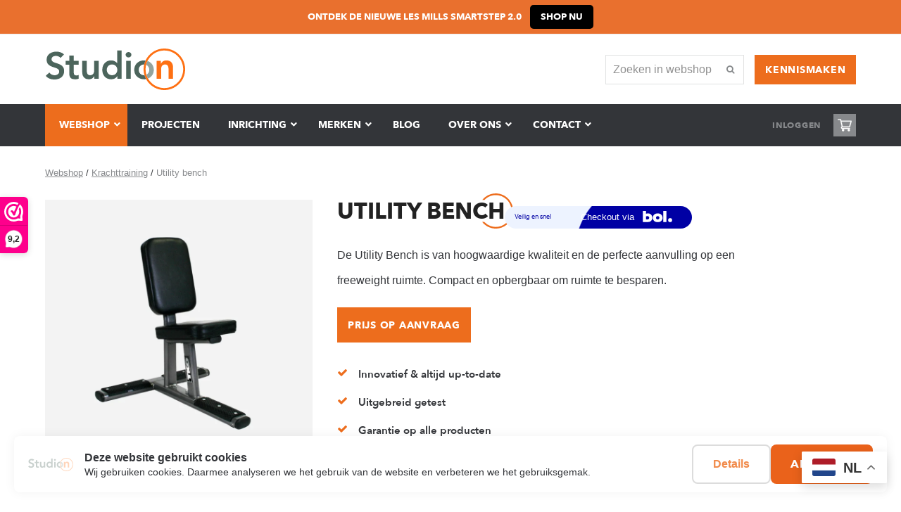

--- FILE ---
content_type: text/html; charset=UTF-8
request_url: https://studionfitness.com/product/utility-bench/
body_size: 25228
content:
<!DOCTYPE html>
<html lang="nl-NL" itemscope itemtype="https://schema.org/WebPage">
<head>
<meta charset="UTF-8">
<link rel="profile" href="https://gmpg.org/xfn/11">
<style>:root {
 --cookies-primary-color: #ea621b;
--cookies-secondary-color: #ffffff;
--cookies-text-color: #000000;
}

.cookieBar {
    box-sizing: border-box;
    width: 100%;
    position: fixed;
    bottom: unset;
    background-color: var(--cookies-secondary-color);
    text-align: center;
    z-index: 999;
    display: none;
    -webkit-box-shadow: 0 0 16px rgba(0,0,0,.055);
    -moz-box-shadow: 0 0 16px rgba(0,0,0,.055);
    box-shadow: 0 0 16px rgba(0,0,0,.055);
    left: 20px;
    width: calc(100vw - 40px);
    padding: 8px 20px;
    border-radius: 8px;
    height: 80px;
    flex-direction: row;
    justify-content: space-between;
    gap: 16px;
    max-width: calc(100vw - 40px);
    bottom: 20px;
   overflow: hidden;
}

.cookieBar .cookieBar_leftDiv {
  display: flex;
  align-items: center;
  position: relative;
}

@media (min-width: 1200px) {
.cookieBar .cookieBar_leftDiv {
   padding-left: 80px;
}
.cookieBar .cookieBar_leftDiv:before {
    content: '';
    background-image: url(https://studionfitness.com/wp-content/uploads/2020/05/studion_logo_web.svg);
    height: 64px;
    width: 64px;
    max-width: 64px;
    display: block;
    background-repeat: no-repeat;
    background-size: contain;
    background-position: left;
    position: absolute;
    top: 0px;
    left: 0px;
    opacity: 0.3;
}
}
.cookieBar .cookieBar_leftDiv .cookieBar_text {
text-align: left;
margin-bottom: 0px;
font-size: 14px;
line-height: 1.3;
}
.cookieBar .cookieBar_leftDiv .cookieBar_text:before {
 content: 'Deze website gebruikt cookies';
 font-weight: 800;
display: block;
font-size: 16px;
line-height: 1.4;
}

.cookieBar .cookieBar_rightDiv {
margin-top: auto;
display: flex;
gap: 20px;
justify-content: center;
margin-bottom: auto;
}

.cookieBar .cookieBar_rightDiv a,
.cookieBar .cookieBar_rightDiv button {
 text-decoration: none;
border: 2px solid lightgrey;
padding: 8px 28px;
border-radius: 8px;
flex: 1 1 0;
cursor: pointer;
box-sizing: border-box;
font-size: 16px;
font-weight: 600;
}

.cookieBar .cookieBar_rightDiv a {
filter: opacity(0.8);
}

.cookieBar .cookieBar_rightDiv a:hover {
 transition: 250ms ease filter;
filter: opacity(1);
}

.cookieBar .cookieBar_rightDiv button#cookieBar_akkoord_small,
.cookieBar .cookieBar_rightDiv button#cookieBar_akkoord_large {
 background-color: var(--cookies-primary-color);
border: none;
transition: 250ms ease filter;
color: var(--cookies-secondary-color);
}
.cookieBar .cookieBar_rightDiv button#cookieBar_akkoord_small:hover,
.cookieBar .cookieBar_rightDiv button#cookieBar_akkoord_small:focus {
transition: 250ms ease filter;
filter: opacity(0.65);
}

.cookieBar[style^="display: flex; bottom:"] {
    display: none!important;
}

.cookieBar #cookieBar_title {
display: none;
}

@media screen and (max-width: 850px) {
.cookieBar {
min-height: 40px;
height: fit-content;
max-height: 500px;
flex-direction: column;
padding: 16px 28px;
}

.cookieBar .cookieBar_leftDiv .cookieBar_text {
font-size: 12px;
}
}

.cookieBar .cookieBar_rightDiv {
    margin-top: auto;
    display: flex;
    gap: 20px;
    justify-content: flex-start; /* Veranderd van 'center' naar 'flex-start' */
    margin-bottom: auto;
}
</style><meta name='robots' content='index, follow, max-image-preview:large, max-snippet:-1, max-video-preview:-1' />
			<script>
				dataLayer = [{
    "event": "view_item",
    "ecommerce": {
        "currency": "EUR",
        "items": [
            {
                "item_category": "Fitnessbanken",
                "item_category2": "Krachttraining",
                "item_name": "Utility bench",
                "item_id": 13872,
                "sku": "862UB",
                "price": 0,
                "stock": null,
                "item_brand": "TKO",
                "product_type": "variant",
                "quantity": 1
            }
        ]
    }
}];
			</script>
			<meta name="generator" content="Total WordPress Theme v5.3">
<meta name="viewport" content="width=device-width, initial-scale=1">

	<!-- This site is optimized with the Yoast SEO plugin v26.6 - https://yoast.com/wordpress/plugins/seo/ -->
	<title>Utility bench - Studion Fitness</title>
	<meta name="description" content="De Utility Bench is van hoogwaardige kwaliteit en de perfecte aanvulling op een freeweight ruimte. Compact en opbergbaar om ruimte te besparen." />
	<link rel="canonical" href="https://studionfitness.com/product/utility-bench/" />
	<meta property="og:locale" content="nl_NL" />
	<meta property="og:type" content="article" />
	<meta property="og:title" content="Utility bench - Studion Fitness" />
	<meta property="og:description" content="De Utility Bench is van hoogwaardige kwaliteit en de perfecte aanvulling op een freeweight ruimte. Compact en opbergbaar om ruimte te besparen." />
	<meta property="og:url" content="https://studionfitness.com/product/utility-bench/" />
	<meta property="og:site_name" content="Studion Fitness" />
	<meta property="article:modified_time" content="2024-12-10T13:12:24+00:00" />
	<meta property="og:image" content="https://studionfitness.com/wp-content/uploads/2023/07/862UB-01_1000.png" />
	<meta property="og:image:width" content="800" />
	<meta property="og:image:height" content="800" />
	<meta property="og:image:type" content="image/png" />
	<meta name="twitter:card" content="summary_large_image" />
	<meta name="twitter:label1" content="Geschatte leestijd" />
	<meta name="twitter:data1" content="1 minuut" />
	<script type="application/ld+json" class="yoast-schema-graph">{"@context":"https://schema.org","@graph":[{"@type":"WebPage","@id":"https://studionfitness.com/product/utility-bench/","url":"https://studionfitness.com/product/utility-bench/","name":"Utility bench - Studion Fitness","isPartOf":{"@id":"https://studionfitness.com/#website"},"primaryImageOfPage":{"@id":"https://studionfitness.com/product/utility-bench/#primaryimage"},"image":{"@id":"https://studionfitness.com/product/utility-bench/#primaryimage"},"thumbnailUrl":"https://studionfitness.com/wp-content/uploads/2023/07/862UB-01_1000.png","datePublished":"2023-07-11T11:13:09+00:00","dateModified":"2024-12-10T13:12:24+00:00","breadcrumb":{"@id":"https://studionfitness.com/product/utility-bench/#breadcrumb"},"inLanguage":"nl-NL","potentialAction":[{"@type":"ReadAction","target":["https://studionfitness.com/product/utility-bench/"]}]},{"@type":"ImageObject","inLanguage":"nl-NL","@id":"https://studionfitness.com/product/utility-bench/#primaryimage","url":"https://studionfitness.com/wp-content/uploads/2023/07/862UB-01_1000.png","contentUrl":"https://studionfitness.com/wp-content/uploads/2023/07/862UB-01_1000.png","width":800,"height":800},{"@type":"BreadcrumbList","@id":"https://studionfitness.com/product/utility-bench/#breadcrumb","itemListElement":[{"@type":"ListItem","position":1,"name":"Webshop","item":"https://studionfitness.com/webshop/"},{"@type":"ListItem","position":2,"name":"Krachttraining","item":"https://studionfitness.com/product-categorie/krachttraining/"},{"@type":"ListItem","position":3,"name":"Utility bench"}]},{"@type":"WebSite","@id":"https://studionfitness.com/#website","url":"https://studionfitness.com/","name":"Studion Fitness","description":"","publisher":{"@id":"https://studionfitness.com/#organization"},"potentialAction":[{"@type":"SearchAction","target":{"@type":"EntryPoint","urlTemplate":"https://studionfitness.com/?s={search_term_string}"},"query-input":{"@type":"PropertyValueSpecification","valueRequired":true,"valueName":"search_term_string"}}],"inLanguage":"nl-NL"},{"@type":"Organization","@id":"https://studionfitness.com/#organization","name":"Studion Fitness","url":"https://studionfitness.com/","logo":{"@type":"ImageObject","inLanguage":"nl-NL","@id":"https://studionfitness.com/#/schema/logo/image/","url":"https://studionfitness.com/wp-content/uploads/2020/05/studion_logo_web.svg","contentUrl":"https://studionfitness.com/wp-content/uploads/2020/05/studion_logo_web.svg","caption":"Studion Fitness"},"image":{"@id":"https://studionfitness.com/#/schema/logo/image/"}}]}</script>
	<!-- / Yoast SEO plugin. -->


<link rel='dns-prefetch' href='//js-eu1.hs-scripts.com' />
<link rel="alternate" type="application/rss+xml" title="Studion Fitness &raquo; feed" href="https://studionfitness.com/feed/" />
<link rel="alternate" type="application/rss+xml" title="Studion Fitness &raquo; reacties feed" href="https://studionfitness.com/comments/feed/" />
			<!-- Google Tag Manager -->
			<script>(function(w,d,s,l,i){w[l]=w[l]||[];w[l].push({'gtm.start':
			new Date().getTime(),event:'gtm.js'});var f=d.getElementsByTagName(s)[0],
			j=d.createElement(s),dl=l!='dataLayer'?'&l='+l:'';j.async=true;j.src=
			'https://www.googletagmanager.com/gtm.js?id='+i+dl;f.parentNode.insertBefore(j,f);
			})(window,document,'script','dataLayer','GTM-WTTMDC5');</script>
			<!-- End Google Tag Manager -->
			<link rel="alternate" title="oEmbed (JSON)" type="application/json+oembed" href="https://studionfitness.com/wp-json/oembed/1.0/embed?url=https%3A%2F%2Fstudionfitness.com%2Fproduct%2Futility-bench%2F" />
<link rel="alternate" title="oEmbed (XML)" type="text/xml+oembed" href="https://studionfitness.com/wp-json/oembed/1.0/embed?url=https%3A%2F%2Fstudionfitness.com%2Fproduct%2Futility-bench%2F&#038;format=xml" />
<style id='wp-img-auto-sizes-contain-inline-css'>
img:is([sizes=auto i],[sizes^="auto," i]){contain-intrinsic-size:3000px 1500px}
/*# sourceURL=wp-img-auto-sizes-contain-inline-css */
</style>
<style id='classic-theme-styles-inline-css'>
/*! This file is auto-generated */
.wp-block-button__link{color:#fff;background-color:#32373c;border-radius:9999px;box-shadow:none;text-decoration:none;padding:calc(.667em + 2px) calc(1.333em + 2px);font-size:1.125em}.wp-block-file__button{background:#32373c;color:#fff;text-decoration:none}
/*# sourceURL=/wp-includes/css/classic-themes.min.css */
</style>
<style id='woocommerce-inline-inline-css'>
.woocommerce form .form-row .required { visibility: visible; }
/*# sourceURL=woocommerce-inline-inline-css */
</style>
<link rel='stylesheet' id='wpo_min-header-0-css' href='https://studionfitness.com/wp-content/cache/wpo-minify/1769236876/assets/wpo-minify-header-56f89063.min.css' media='all' />
<link rel='stylesheet' id='wpo_min-header-1-css' href='https://studionfitness.com/wp-content/cache/wpo-minify/1769236876/assets/wpo-minify-header-b06e16d3.min.css' media='only screen and (max-width:959px)' />
<link rel='stylesheet' id='wpo_min-header-2-css' href='https://studionfitness.com/wp-content/cache/wpo-minify/1769236876/assets/wpo-minify-header-b02016d1.min.css' media='only screen and (min-width:960px)' />
<link rel='stylesheet' id='wpo_min-header-3-css' href='https://studionfitness.com/wp-content/cache/wpo-minify/1769236876/assets/wpo-minify-header-1e027420.min.css' media='all' />
<script>(function(url,id){var script=document.createElement('script');script.async=true;script.src='https://'+url+'/sidebar.js?id='+id+'&c='+cachebuster(10,id);var ref=document.getElementsByTagName('script')[0];ref.parentNode.insertBefore(script,ref);function cachebuster(refreshMinutes,id){var now=Date.now();var interval=refreshMinutes*60e3;var shift=(Math.sin(id)||0)*interval;return Math.floor((now+shift)/interval);}})("dashboard.webwinkelkeur.nl",1208979);</script><script id="WCPAY_ASSETS-js-extra">
var wcpayAssets = {"url":"https://studionfitness.com/wp-content/plugins/woocommerce-payments/dist/"};
//# sourceURL=WCPAY_ASSETS-js-extra
</script>
<script id="wpo_min-header-0-js-extra">
var svgSettings = {"skipNested":""};
//# sourceURL=wpo_min-header-0-js-extra
</script>
<script src="https://studionfitness.com/wp-content/cache/wpo-minify/1769236876/assets/wpo-minify-header-be06295f.min.js" id="wpo_min-header-0-js"></script>
<script id="wpo_min-header-1-js-extra">
var wc_add_to_cart_params = {"ajax_url":"/wp-admin/admin-ajax.php","wc_ajax_url":"/?wc-ajax=%%endpoint%%","i18n_view_cart":"Bekijk winkelwagen","cart_url":"https://studionfitness.com/winkelmand/","is_cart":"","cart_redirect_after_add":"no"};
var wc_single_product_params = {"i18n_required_rating_text":"Selecteer een waardering","i18n_rating_options":["1 van de 5 sterren","2 van de 5 sterren","3 van de 5 sterren","4 van de 5 sterren","5 van de 5 sterren"],"i18n_product_gallery_trigger_text":"Afbeeldinggalerij in volledig scherm bekijken","review_rating_required":"yes","flexslider":{"rtl":false,"animation":"slide","smoothHeight":true,"directionNav":false,"controlNav":"thumbnails","slideshow":false,"animationSpeed":600,"animationLoop":false,"allowOneSlide":false},"zoom_enabled":"","zoom_options":[],"photoswipe_enabled":"","photoswipe_options":{"shareEl":false,"closeOnScroll":false,"history":false,"hideAnimationDuration":0,"showAnimationDuration":0},"flexslider_enabled":"1"};
var woocommerce_params = {"ajax_url":"/wp-admin/admin-ajax.php","wc_ajax_url":"/?wc-ajax=%%endpoint%%","i18n_password_show":"Wachtwoord weergeven","i18n_password_hide":"Wachtwoord verbergen"};
//# sourceURL=wpo_min-header-1-js-extra
</script>
<script src="https://studionfitness.com/wp-content/cache/wpo-minify/1769236876/assets/wpo-minify-header-f5bd6367.min.js" id="wpo_min-header-1-js" defer data-wp-strategy="defer"></script>
<script id="wpo_min-header-2-js-extra">
var wc_add_to_cart_params = {"ajax_url":"/wp-admin/admin-ajax.php","wc_ajax_url":"/?wc-ajax=%%endpoint%%","i18n_view_cart":"Bekijk winkelwagen","cart_url":"https://studionfitness.com/winkelmand/","is_cart":"","cart_redirect_after_add":"no"};
//# sourceURL=wpo_min-header-2-js-extra
</script>
<script src="https://studionfitness.com/wp-content/cache/wpo-minify/1769236876/assets/wpo-minify-header-793a1aa0.min.js" id="wpo_min-header-2-js"></script>
<link rel="https://api.w.org/" href="https://studionfitness.com/wp-json/" /><link rel="alternate" title="JSON" type="application/json" href="https://studionfitness.com/wp-json/wp/v2/product/13872" /><link rel="EditURI" type="application/rsd+xml" title="RSD" href="https://studionfitness.com/xmlrpc.php?rsd" />
<meta name="generator" content="WordPress 6.9" />
<meta name="generator" content="WooCommerce 10.4.3" />
<link rel='shortlink' href='https://studionfitness.com/?p=13872' />
			<!-- DO NOT COPY THIS SNIPPET! Start of Page Analytics Tracking for HubSpot WordPress plugin v11.3.33-->
			<script class="hsq-set-content-id" data-content-id="blog-post">
				var _hsq = _hsq || [];
				_hsq.push(["setContentType", "blog-post"]);
			</script>
			<!-- DO NOT COPY THIS SNIPPET! End of Page Analytics Tracking for HubSpot WordPress plugin -->
			<style id="ubermenu-custom-generated-css">
/** Font Awesome 4 Compatibility **/
.fa{font-style:normal;font-variant:normal;font-weight:normal;font-family:FontAwesome;}

/** UberMenu Custom Menu Styles (Customizer) **/
/* main */
 .ubermenu-main .ubermenu-item-level-0 > .ubermenu-target { text-transform:uppercase; color:#ffffff; }
 .ubermenu-main .ubermenu-item-level-0.ubermenu-current-menu-item > .ubermenu-target, .ubermenu-main .ubermenu-item-level-0.ubermenu-current-menu-parent > .ubermenu-target, .ubermenu-main .ubermenu-item-level-0.ubermenu-current-menu-ancestor > .ubermenu-target { color:#ed6d1d; }
 .ubermenu-main .ubermenu-item.ubermenu-item-level-0 > .ubermenu-highlight { color:#ed6d1d; }
 .ubermenu.ubermenu-main .ubermenu-item-level-0:hover > .ubermenu-target, .ubermenu-main .ubermenu-item-level-0.ubermenu-active > .ubermenu-target { background:#ffffff; }
 .ubermenu-main .ubermenu-item-level-0 > .ubermenu-submenu-drop { box-shadow:none; }
 .ubermenu-main .ubermenu-submenu .ubermenu-highlight { color:#ed6d1d; }
 .ubermenu-main .ubermenu-submenu .ubermenu-item-header > .ubermenu-target:hover { color:#ed6d1d; }
 .ubermenu.ubermenu-main .ubermenu-item-normal > .ubermenu-target:hover, .ubermenu.ubermenu-main .ubermenu-item-normal.ubermenu-active > .ubermenu-target { color:#ed6d1d; }
 .ubermenu-main .ubermenu-target:hover > .ubermenu-target-description, .ubermenu-main .ubermenu-active > .ubermenu-target > .ubermenu-target-description, .ubermenu-main .ubermenu-submenu .ubermenu-target:hover > .ubermenu-target-description, .ubermenu-main .ubermenu-submenu .ubermenu-active > .ubermenu-target > .ubermenu-target-description { color:#ed6d1d; }
 .ubermenu-main .ubermenu-submenu .ubermenu-divider > hr { border-top-color:#ffffff; }
 .ubermenu-responsive-toggle.ubermenu-responsive-toggle-main:hover { background:#ed6d1d; }


/* Status: Loaded from Transient */

</style>
		<script>
		(function(h,o,t,j,a,r){
			h.hj=h.hj||function(){(h.hj.q=h.hj.q||[]).push(arguments)};
			h._hjSettings={hjid:5363190,hjsv:5};
			a=o.getElementsByTagName('head')[0];
			r=o.createElement('script');r.async=1;
			r.src=t+h._hjSettings.hjid+j+h._hjSettings.hjsv;
			a.appendChild(r);
		})(window,document,'//static.hotjar.com/c/hotjar-','.js?sv=');
		</script>
		<link rel="preload" href="https://studionfitness.com/wp-content/themes/Total/assets/lib/ticons/fonts/ticons.woff2" type="font/woff2" as="font" crossorigin>	<noscript><style>.woocommerce-product-gallery{ opacity: 1 !important; }</style></noscript>
	<noscript><style>body:not(.content-full-screen) .wpex-vc-row-stretched[data-vc-full-width-init="false"]{visibility:visible;}</style></noscript><meta name="generator" content="XforWooCommerce.com - Product Filter for WooCommerce"/>		<style id="wp-custom-css">
			.related.products{display:none !important}		</style>
		<noscript><style> .wpb_animate_when_almost_visible { opacity: 1; }</style></noscript><style data-type="wpex-css" id="wpex-css">/*ACCENT COLOR*/.woocommerce .order-total td,.price >.amount,.price ins .amount,.vc_toggle_total .vc_toggle_title,.wpex-text-accent,.wpex-hover-text-accent:hover,.wpex-accent-color,#site-navigation .dropdown-menu >li.menu-item >a:hover,#site-navigation .dropdown-menu >li.menu-item.current-menu-item >a,#site-navigation .dropdown-menu >li.menu-item.current-menu-parent >a,.modern-menu-widget a:hover,.theme-button.outline,.theme-button.clean,a,h1 a:hover,h2 a:hover,h3 a:hover,h4 a:hover,h5 a:hover,h6 a:hover,.entry-title a:hover,.meta a:hover,.wpex-heading a:hover,.is-style-outline .wp-block-button__link:not(.has-color):not(.has-text-color):not(.has-background),.wp-block-button__link.is-style-outline:not(.has-color):not(.has-text-color):not(.has-background),.vcex-module a:hover .wpex-heading,.vcex-icon-box-link-wrap:hover .wpex-heading{color:#ed6d1d}.woocommerce-MyAccount-navigation li.is-active a,.woocommerce .widget_price_filter .ui-slider .ui-slider-range,.woocommerce .widget_price_filter .ui-slider .ui-slider-handle,.wcmenucart-details.count.t-bubble,.added_to_cart,.added_to_cart:hover,.select2-container--default .select2-results__option--highlighted[aria-selected],.select2-container--default .select2-results__option--highlighted[data-selected],.wpex-bg-accent,.wpex-hover-bg-accent:hover,.wpex-bg-accent_alt,.wpex-hover-bg-accent_alt:hover,.wpex-badge,.wpex-accent-bg,input[type="submit"],.theme-button,button,.button,.active >.theme-button,.theme-button.active,.wp-block-search .wp-block-search__button,.wp-block-file a.wp-block-file__button,.theme-button.outline:hover,.active >.theme-button.outline,.theme-button.outline.active,.theme-button.outline:hover,.post-edit a,.background-highlight,.tagcloud a:hover,.post-tags a:hover,.wpex-carousel .owl-dot.active,.wpex-carousel .owl-prev,.wpex-carousel .owl-next,body #header-two-search #header-two-search-submit,#site-navigation .menu-button >a >span.link-inner,.modern-menu-widget li.menu-item.current-menu-item a,#sidebar .widget_nav_menu .current-menu-item >a,.widget_nav_menu_accordion .widget_nav_menu li.menu-item.current-menu-item >a,#site-navigation-wrap.has-menu-underline .main-navigation-ul>li>a>.link-inner::after,#wp-calendar caption,#wp-calendar tbody td:hover a,.is-style-fill .wp-block-button__link:not(.has-background),.wp-block-button__link.is-style-fill:not(.has-background),.is-style-outline .wp-block-button__link:not(.has-color):not(.has-text-color):not(.has-background):hover,.wp-block-button__link.is-style-outline:not(.has-color):not(.has-text-color):not(.has-background):hover,.vcex-testimonials-fullslider .sp-button:hover,.vcex-testimonials-fullslider .sp-selected-button,.vcex-testimonials-fullslider.light-skin .sp-button:hover,.vcex-testimonials-fullslider.light-skin .sp-selected-button,.vcex-testimonials-fullslider .sp-button.sp-selected-button,.vcex-testimonials-fullslider .sp-button:hover{background-color:#ed6d1d}.woocommerce div.product .woocommerce-tabs ul.tabs li.active a{border-bottom-color:#ed6d1d}.wpb_tabs.tab-style-alternative-two .wpb_tabs_nav li.ui-tabs-active a{border-bottom-color:#ed6d1d}.wpex-border-accent{border-color:#ed6d1d}.wpex-hover-border-accent:hover{border-color:#ed6d1d}.wpex-slider .sp-bottom-thumbnails.sp-has-pointer .sp-selected-thumbnail:before,.wpex-slider .sp-bottom-thumbnails.sp-has-pointer .sp-selected-thumbnail:after{border-bottom-color:#ed6d1d}.wpex-dropdown-top-border #site-navigation .dropdown-menu li.menu-item ul.sub-menu{border-top-color:#ed6d1d}.theme-heading.border-w-color span.text{border-bottom-color:#ed6d1d}.is-style-outline .wp-block-button__link:not(.has-color):not(.has-text-color):not(.has-background){border-color:#ed6d1d}.wp-block-button__link.is-style-outline:not(.has-color):not(.has-text-color):not(.has-background){border-color:#ed6d1d}/*ACCENT HOVER COLOR*/.added_to_cart:hover,.wpex-bg-accent_alt,.wpex-hover-bg-accent_alt:hover,.post-edit a:hover,.theme-button:hover,input[type="submit"]:hover,button:hover,.button:hover,.active >.theme-button,.theme-button.active,.wp-block-search .wp-block-search__button,.wp-block-file a.wp-block-file__button,.wpex-carousel .owl-prev:hover,.wpex-carousel .owl-next:hover,#site-navigation .menu-button >a >span.link-inner:hover{background-color:#ed6d1d}.wpex-text-accent_alt,.wpex-hover-text-accent_alt:hover{color:#ed6d1d}/*VC META CSS*/.vc_custom_1587125684649{margin-bottom:0 !important}.vc_custom_1595240804515{margin-bottom:0 !important}.vc_custom_1590582968559{margin-top:15px !important;margin-bottom:15px !important}.vc_custom_1593771307466{margin-bottom:0 !important}.vc_custom_1593771301729{margin-bottom:0 !important}.has-accent-background-color{background-color:#ed6d1d}.has-accent-color{color:#ed6d1d}/*TYPOGRAPHY*/body{font-family:Arial,Helvetica,sans-serif;font-size:16px;color:#333539;line-height:36px}.theme-button,input[type="submit"],button,#site-navigation .menu-button>a>span.link-inner,.woocommerce .button,.wp-block-search .wp-block-search__button,.wp-block-file a.wp-block-file__button{font-family:"Avenir Next Bold";letter-spacing:.75px;text-transform:uppercase}#top-bar-content{font-family:"Avenir Next Bold";font-size:13px;line-height:2,2}#site-navigation .dropdown-menu .link-inner{font-family:"Avenir Next Bold";font-size:14px;letter-spacing:0;text-transform:uppercase}#site-navigation .dropdown-menu ul .link-inner{text-transform:uppercase}.wpex-mobile-menu,#sidr-main{font-family:"Avenir Next Bold";font-weight:400;font-size:14px;text-transform:uppercase}body.single-post .single-post-title{font-family:"Avenir Next Bold";font-weight:400;font-size:32px;line-height:34px;text-transform:uppercase}h1,h2,h3,h4,h5,h6,.theme-heading,.page-header-title,.wpex-heading,.vcex-heading,.entry-title,.wpex-font-heading{font-family:"Avenir Next Bold";font-weight:400;text-transform:uppercase}h1,.wpex-h1{font-family:"Avenir Next Bold";font-weight:400;font-size:50px;line-height:51px;letter-spacing:0;text-transform:uppercase;margin:0 0 20px 0}h2,.wpex-h2{font-family:"Avenir Next Bold";font-weight:400;font-size:32px;line-height:42px;letter-spacing:0;text-transform:uppercase;margin:0 0 20px 0}h3,.wpex-h3{font-family:"Avenir Next DemiBold";font-weight:400;font-size:24px;line-height:26px;margin:0 0 20px 0}h4,.wpex-h4{margin:0 0 5px 0}.woocommerce ul.products li.product .woocommerce-loop-product__title,.woocommerce ul.products li.product .woocommerce-loop-category__title{font-family:"Avenir Next Bold";font-weight:400;font-size:16px;letter-spacing:.5px}@media(max-width:1024px){#top-bar-content{font-size:13px}}@media(max-width:959px){#top-bar-content{font-size:13px}}@media(max-width:479px){#top-bar-content{font-size:13px}}/*ADVANCED STYLING CSS*/#mobile-menu .wpex-bars>span,#mobile-menu .wpex-bars>span::before,#mobile-menu .wpex-bars>span::after{background-color:#333539}/*CUSTOMIZER STYLING*/.site-content input[type="date"],.site-content input[type="time"],.site-content input[type="datetime-local"],.site-content input[type="week"],.site-content input[type="month"],.site-content input[type="text"],.site-content input[type="email"],.site-content input[type="url"],.site-content input[type="password"],.site-content input[type="search"],.site-content input[type="tel"],.site-content input[type="number"],.site-content textarea{border-radius:0;border-width:1px;color:#000000}.site-content input[type="date"]:focus,.site-content input[type="time"]:focus,.site-content input[type="datetime-local"],.site-content input[type="week"],.site-content input[type="month"]:focus,.site-content input[type="text"]:focus,.site-content input[type="email"]:focus,.site-content input[type="url"]:focus,.site-content input[type="password"]:focus,.site-content input[type="search"]:focus,.site-content input[type="tel"]:focus,.site-content input[type="number"]:focus,.site-content textarea:focus{border-color:#87898c;color:#333539}.theme-button,input[type="submit"],button,#site-navigation .menu-button >a >span.link-inner,.button,.added_to_cart,.wp-block-search .wp-block-search__button,.wp-block-file a.wp-block-file__button{border-radius:0}.container,.boxed-main-layout #wrap{width:1500px}.site-full-width.content-full-width .alignfull >.wp-block-group__inner-container,.site-full-width.content-full-width .alignfull >.wp-block-cover__inner-container{width:1500px}#top-bar-wrap{background-color:#e9702e;color:#ffffff}.wpex-top-bar-sticky{background-color:#e9702e}#top-bar-content strong{color:#ffffff}#top-bar{padding-top:6px;padding-bottom:6px}#site-header #site-header-inner{padding-top:20px;padding-bottom:20px}#site-navigation-wrap{background-color:#333539}#site-navigation-sticky-wrapper.is-sticky #site-navigation-wrap{background-color:#333539}#site-navigation .dropdown-menu >li.menu-item >a:hover,#site-navigation .dropdown-menu >li.menu-item.dropdown.sfHover >a,#site-navigation .wpex-dropdown-menu >li.menu-item:hover >a,#site-navigation .wpex-dropdown-menu >li.menu-item.wpex-active >a{color:#ed6d1d}#site-header #site-navigation .dropdown-menu ul.sub-menu{background-color:#47494d;border-color:#47494d}#site-header #site-navigation .dropdown-menu ul.sub-menu li.menu-item{border-color:#47494d}#site-header #site-navigation .dropdown-menu ul.sub-menu li.menu-item a{border-color:#47494d}.wpex-dropdown-top-border #site-navigation .dropdown-menu li.menu-item ul.sub-menu{border-top-color:#ed6d1d!important}.header-drop-widget{border-top-color:#ed6d1d!important}#site-header #site-navigation .dropdown-menu ul.sub-menu >li.menu-item >a{color:#ffffff}#site-header #site-navigation .dropdown-menu ul.sub-menu >li.menu-item >a:hover{background-color:#ed6d1d}#site-header #site-navigation .dropdown-menu ul.sub-menu >li.menu-item.current-menu-item >a{color:#ed6d1d}#mobile-menu a{color:#333539}#sidr-main{background-color:#000000;color:#87898c}.sidr a:hover,.sidr-class-menu-item-has-children.active >a{color:#ffffff}.vc_column-inner{margin-bottom:40px}.woocommerce ul.products li.product .star-rating{display:none}.woocommerce ul.products li.product a.button{display:none}.woocommerce div.product div.images,.woocommerce-page div.product div.images{width:33%}.woocommerce .product .summary{width:64%}@media only screen and (min-width:960px){body.has-sidebar .content-area,.wpex-content-w{width:80%}#sidebar{width:20%}}</style>	
<!-- Start of  Zendesk Widget script -->
<script id="ze-snippet" src="https://static.zdassets.com/ekr/snippet.js?key=844a4a5b-b06a-461c-94a8-efd6119aea9d"> </script>
<!-- End of  Zendesk Widget script -->
<script>
  (function(){

    window.ldfdr = window.ldfdr || {};
    (function(d, s, ss, fs){
      fs = d.getElementsByTagName(s)[0];

      function ce(src){
        var cs  = d.createElement(s);
        cs.src = src;
        setTimeout(function(){fs.parentNode.insertBefore(cs,fs)}, 1);
      }

      ce(ss);
    })(document, 'script', 'https://sc.lfeeder.com/lftracker_v1_bElvO73RRzM8ZMqj.js');
  })();
</script>

<!-- Google Tag Manager 16-09-21 -->
<script type="text/javascript" src="https://analytics-eu.clickdimensions.com/ts.js" > </script>

<script type="text/javascript">
  var cdAnalytics = new clickdimensions.Analytics('analytics-eu.clickdimensions.com');
  cdAnalytics.setAccountKey('aOj7hwe2ecUaRflhJ2qPpK');
  cdAnalytics.setDomain('studionfitness.com');
  cdAnalytics.setScore(typeof(cdScore) == "undefined" ? 0 : (cdScore == 0 ? null : cdScore));
  cdAnalytics.trackPage();
</script>

<style id='global-styles-inline-css'>
:root{--wp--preset--aspect-ratio--square: 1;--wp--preset--aspect-ratio--4-3: 4/3;--wp--preset--aspect-ratio--3-4: 3/4;--wp--preset--aspect-ratio--3-2: 3/2;--wp--preset--aspect-ratio--2-3: 2/3;--wp--preset--aspect-ratio--16-9: 16/9;--wp--preset--aspect-ratio--9-16: 9/16;--wp--preset--color--black: #000000;--wp--preset--color--cyan-bluish-gray: #abb8c3;--wp--preset--color--white: #ffffff;--wp--preset--color--pale-pink: #f78da7;--wp--preset--color--vivid-red: #cf2e2e;--wp--preset--color--luminous-vivid-orange: #ff6900;--wp--preset--color--luminous-vivid-amber: #fcb900;--wp--preset--color--light-green-cyan: #7bdcb5;--wp--preset--color--vivid-green-cyan: #00d084;--wp--preset--color--pale-cyan-blue: #8ed1fc;--wp--preset--color--vivid-cyan-blue: #0693e3;--wp--preset--color--vivid-purple: #9b51e0;--wp--preset--gradient--vivid-cyan-blue-to-vivid-purple: linear-gradient(135deg,rgb(6,147,227) 0%,rgb(155,81,224) 100%);--wp--preset--gradient--light-green-cyan-to-vivid-green-cyan: linear-gradient(135deg,rgb(122,220,180) 0%,rgb(0,208,130) 100%);--wp--preset--gradient--luminous-vivid-amber-to-luminous-vivid-orange: linear-gradient(135deg,rgb(252,185,0) 0%,rgb(255,105,0) 100%);--wp--preset--gradient--luminous-vivid-orange-to-vivid-red: linear-gradient(135deg,rgb(255,105,0) 0%,rgb(207,46,46) 100%);--wp--preset--gradient--very-light-gray-to-cyan-bluish-gray: linear-gradient(135deg,rgb(238,238,238) 0%,rgb(169,184,195) 100%);--wp--preset--gradient--cool-to-warm-spectrum: linear-gradient(135deg,rgb(74,234,220) 0%,rgb(151,120,209) 20%,rgb(207,42,186) 40%,rgb(238,44,130) 60%,rgb(251,105,98) 80%,rgb(254,248,76) 100%);--wp--preset--gradient--blush-light-purple: linear-gradient(135deg,rgb(255,206,236) 0%,rgb(152,150,240) 100%);--wp--preset--gradient--blush-bordeaux: linear-gradient(135deg,rgb(254,205,165) 0%,rgb(254,45,45) 50%,rgb(107,0,62) 100%);--wp--preset--gradient--luminous-dusk: linear-gradient(135deg,rgb(255,203,112) 0%,rgb(199,81,192) 50%,rgb(65,88,208) 100%);--wp--preset--gradient--pale-ocean: linear-gradient(135deg,rgb(255,245,203) 0%,rgb(182,227,212) 50%,rgb(51,167,181) 100%);--wp--preset--gradient--electric-grass: linear-gradient(135deg,rgb(202,248,128) 0%,rgb(113,206,126) 100%);--wp--preset--gradient--midnight: linear-gradient(135deg,rgb(2,3,129) 0%,rgb(40,116,252) 100%);--wp--preset--font-size--small: 13px;--wp--preset--font-size--medium: 20px;--wp--preset--font-size--large: 36px;--wp--preset--font-size--x-large: 42px;--wp--preset--spacing--20: 0.44rem;--wp--preset--spacing--30: 0.67rem;--wp--preset--spacing--40: 1rem;--wp--preset--spacing--50: 1.5rem;--wp--preset--spacing--60: 2.25rem;--wp--preset--spacing--70: 3.38rem;--wp--preset--spacing--80: 5.06rem;--wp--preset--shadow--natural: 6px 6px 9px rgba(0, 0, 0, 0.2);--wp--preset--shadow--deep: 12px 12px 50px rgba(0, 0, 0, 0.4);--wp--preset--shadow--sharp: 6px 6px 0px rgba(0, 0, 0, 0.2);--wp--preset--shadow--outlined: 6px 6px 0px -3px rgb(255, 255, 255), 6px 6px rgb(0, 0, 0);--wp--preset--shadow--crisp: 6px 6px 0px rgb(0, 0, 0);}:where(.is-layout-flex){gap: 0.5em;}:where(.is-layout-grid){gap: 0.5em;}body .is-layout-flex{display: flex;}.is-layout-flex{flex-wrap: wrap;align-items: center;}.is-layout-flex > :is(*, div){margin: 0;}body .is-layout-grid{display: grid;}.is-layout-grid > :is(*, div){margin: 0;}:where(.wp-block-columns.is-layout-flex){gap: 2em;}:where(.wp-block-columns.is-layout-grid){gap: 2em;}:where(.wp-block-post-template.is-layout-flex){gap: 1.25em;}:where(.wp-block-post-template.is-layout-grid){gap: 1.25em;}.has-black-color{color: var(--wp--preset--color--black) !important;}.has-cyan-bluish-gray-color{color: var(--wp--preset--color--cyan-bluish-gray) !important;}.has-white-color{color: var(--wp--preset--color--white) !important;}.has-pale-pink-color{color: var(--wp--preset--color--pale-pink) !important;}.has-vivid-red-color{color: var(--wp--preset--color--vivid-red) !important;}.has-luminous-vivid-orange-color{color: var(--wp--preset--color--luminous-vivid-orange) !important;}.has-luminous-vivid-amber-color{color: var(--wp--preset--color--luminous-vivid-amber) !important;}.has-light-green-cyan-color{color: var(--wp--preset--color--light-green-cyan) !important;}.has-vivid-green-cyan-color{color: var(--wp--preset--color--vivid-green-cyan) !important;}.has-pale-cyan-blue-color{color: var(--wp--preset--color--pale-cyan-blue) !important;}.has-vivid-cyan-blue-color{color: var(--wp--preset--color--vivid-cyan-blue) !important;}.has-vivid-purple-color{color: var(--wp--preset--color--vivid-purple) !important;}.has-black-background-color{background-color: var(--wp--preset--color--black) !important;}.has-cyan-bluish-gray-background-color{background-color: var(--wp--preset--color--cyan-bluish-gray) !important;}.has-white-background-color{background-color: var(--wp--preset--color--white) !important;}.has-pale-pink-background-color{background-color: var(--wp--preset--color--pale-pink) !important;}.has-vivid-red-background-color{background-color: var(--wp--preset--color--vivid-red) !important;}.has-luminous-vivid-orange-background-color{background-color: var(--wp--preset--color--luminous-vivid-orange) !important;}.has-luminous-vivid-amber-background-color{background-color: var(--wp--preset--color--luminous-vivid-amber) !important;}.has-light-green-cyan-background-color{background-color: var(--wp--preset--color--light-green-cyan) !important;}.has-vivid-green-cyan-background-color{background-color: var(--wp--preset--color--vivid-green-cyan) !important;}.has-pale-cyan-blue-background-color{background-color: var(--wp--preset--color--pale-cyan-blue) !important;}.has-vivid-cyan-blue-background-color{background-color: var(--wp--preset--color--vivid-cyan-blue) !important;}.has-vivid-purple-background-color{background-color: var(--wp--preset--color--vivid-purple) !important;}.has-black-border-color{border-color: var(--wp--preset--color--black) !important;}.has-cyan-bluish-gray-border-color{border-color: var(--wp--preset--color--cyan-bluish-gray) !important;}.has-white-border-color{border-color: var(--wp--preset--color--white) !important;}.has-pale-pink-border-color{border-color: var(--wp--preset--color--pale-pink) !important;}.has-vivid-red-border-color{border-color: var(--wp--preset--color--vivid-red) !important;}.has-luminous-vivid-orange-border-color{border-color: var(--wp--preset--color--luminous-vivid-orange) !important;}.has-luminous-vivid-amber-border-color{border-color: var(--wp--preset--color--luminous-vivid-amber) !important;}.has-light-green-cyan-border-color{border-color: var(--wp--preset--color--light-green-cyan) !important;}.has-vivid-green-cyan-border-color{border-color: var(--wp--preset--color--vivid-green-cyan) !important;}.has-pale-cyan-blue-border-color{border-color: var(--wp--preset--color--pale-cyan-blue) !important;}.has-vivid-cyan-blue-border-color{border-color: var(--wp--preset--color--vivid-cyan-blue) !important;}.has-vivid-purple-border-color{border-color: var(--wp--preset--color--vivid-purple) !important;}.has-vivid-cyan-blue-to-vivid-purple-gradient-background{background: var(--wp--preset--gradient--vivid-cyan-blue-to-vivid-purple) !important;}.has-light-green-cyan-to-vivid-green-cyan-gradient-background{background: var(--wp--preset--gradient--light-green-cyan-to-vivid-green-cyan) !important;}.has-luminous-vivid-amber-to-luminous-vivid-orange-gradient-background{background: var(--wp--preset--gradient--luminous-vivid-amber-to-luminous-vivid-orange) !important;}.has-luminous-vivid-orange-to-vivid-red-gradient-background{background: var(--wp--preset--gradient--luminous-vivid-orange-to-vivid-red) !important;}.has-very-light-gray-to-cyan-bluish-gray-gradient-background{background: var(--wp--preset--gradient--very-light-gray-to-cyan-bluish-gray) !important;}.has-cool-to-warm-spectrum-gradient-background{background: var(--wp--preset--gradient--cool-to-warm-spectrum) !important;}.has-blush-light-purple-gradient-background{background: var(--wp--preset--gradient--blush-light-purple) !important;}.has-blush-bordeaux-gradient-background{background: var(--wp--preset--gradient--blush-bordeaux) !important;}.has-luminous-dusk-gradient-background{background: var(--wp--preset--gradient--luminous-dusk) !important;}.has-pale-ocean-gradient-background{background: var(--wp--preset--gradient--pale-ocean) !important;}.has-electric-grass-gradient-background{background: var(--wp--preset--gradient--electric-grass) !important;}.has-midnight-gradient-background{background: var(--wp--preset--gradient--midnight) !important;}.has-small-font-size{font-size: var(--wp--preset--font-size--small) !important;}.has-medium-font-size{font-size: var(--wp--preset--font-size--medium) !important;}.has-large-font-size{font-size: var(--wp--preset--font-size--large) !important;}.has-x-large-font-size{font-size: var(--wp--preset--font-size--x-large) !important;}
/*# sourceURL=global-styles-inline-css */
</style>
<link rel='stylesheet' id='wpo_min-footer-0-css' href='https://studionfitness.com/wp-content/cache/wpo-minify/1769236876/assets/wpo-minify-footer-b5251609.min.css' media='all' />
</head>

<body class="wp-singular product-template-default single single-product postid-13872 wp-custom-logo wp-embed-responsive wp-theme-Total wp-child-theme-Studion theme-Total woocommerce woocommerce-page woocommerce-no-js wpex-theme wpex-responsive full-width-main-layout no-composer wpex-live-site site-full-width content-full-width has-topbar sidebar-widget-icons hasnt-overlay-header page-header-disabled wpex-mobile-toggle-menu-icon_buttons has-mobile-menu wpex-no-js wpb-js-composer js-comp-ver-6.7.0 vc_responsive">
	
	<!-- Google Tag Manager (noscript) -->
<noscript><iframe src="https://www.googletagmanager.com/ns.html?id=GTM-WTTMDC5"
height="0" width="0" style="display:none;visibility:hidden"></iframe></noscript>
<!-- End Google Tag Manager (noscript) -->

	
	
	<div class="wpex-site-overlay"></div>
<a href="#content" class="skip-to-content">skip to Main Content</a><span data-ls_id="#site_top"></span>
	<div id="outer-wrap" class="clr">

		
		<div id="wrap" class="clr">

			

	
		<div id="top-bar-wrap" class="wpex-text-sm wpex-border-b wpex-border-main wpex-border-solid textcenter">

			<div id="top-bar" class="container wpex-relative wpex-py-15 wpex-text-center">
	<div id="top-bar-content" class="has-content top-bar-centered wpex-clr">ONTDEK DE NIEUWE LES MILLS SMARTSTEP 2.0  &nbsp;&nbsp;    <a href="https://studionfitness.com/product/smartstep-2-0/" style="background:#000000;color:#fffFFF;padding:8px 15px;border-radius:5px;text-decoration:none;font-weight:bold">
   SHOP NU
</a>

</div>

</div>

		</div>

	



	<header id="site-header" class="header-two wpex-header-two-flex-v dyn-styles wpex-clr" itemscope="itemscope" itemtype="https://schema.org/WPHeader">

		
		<div id="site-header-inner" class="container wpex-clr">
<div id="site-logo" class="site-branding header-two-logo wpex-clr">
	<div id="site-logo-inner" class="wpex-clr"><a id="site-logo-link" href="https://studionfitness.com/" rel="home" class="main-logo"><img src="https://studionfitness.com/wp-content/uploads/2020/05/studion_logo_web.svg" alt="Studion Fitness" class="logo-img" width="1" height="1" data-no-retina data-skip-lazy></a></div>

</div>
	<aside id="header-aside" class="wpex-clr visible-desktop header-two-aside">
		<div class="header-aside-content wpex-clr"><a class="button" href="/kennismaken">Kennismaken</a></div>
					<div id="header-two-search" class="wpex-clr">
				<form method="get" class="header-two-searchform" action="https://studionfitness.com/">
					<label>
						<span class="screen-reader-text">Zoeken in webshop</span>
						<input type="search" id="header-two-search-input" name="s" placeholder="Zoeken in webshop">
					</label>
																				<button type="submit" id="header-two-search-submit"><span class="ticon ticon-search" aria-hidden="true"></span><span class="screen-reader-text">Zoeken</span></button>
				</form>
			</div>
			</aside>


<div id="mobile-menu" class="wpex-mobile-menu-toggle show-at-mm-breakpoint wpex-absolute wpex-top-50 wpex-right-0">
	<div class="wpex-inline-flex wpex-items-center">
						<a href="#" class="mobile-menu-toggle" role="button" aria-label="Toggle mobile menu" aria-expanded="false"><span class="wpex-bars" aria-hidden="true"><span></span></span></a>			</div>
</div></div>

		
	
	<div id="site-navigation-wrap" class="navbar-style-two fixed-nav wpex-dropdown-top-border hide-at-mm-breakpoint wpex-clr">

		<nav id="site-navigation" class="navigation main-navigation main-navigation-two wpex-clr container" itemscope="itemscope" itemtype="https://schema.org/SiteNavigationElement" aria-label="Main menu">

			
				
<!-- UberMenu [Configuration:main] [Theme Loc:main_menu] [Integration:auto] -->
<a class="ubermenu-responsive-toggle ubermenu-responsive-toggle-main ubermenu-skin-minimal ubermenu-loc-main_menu ubermenu-responsive-toggle-content-align-left ubermenu-responsive-toggle-align-full " tabindex="0" data-ubermenu-target="ubermenu-main-2-main_menu-2"><i class="fas fa-bars" ></i>Menu</a><nav id="ubermenu-main-2-main_menu-2" class="ubermenu ubermenu-nojs ubermenu-main ubermenu-menu-2 ubermenu-loc-main_menu ubermenu-responsive ubermenu-responsive-default ubermenu-responsive-collapse ubermenu-horizontal ubermenu-transition-slide ubermenu-trigger-hover ubermenu-skin-minimal  ubermenu-bar-align-full ubermenu-items-align-auto ubermenu-bound ubermenu-sub-indicators ubermenu-retractors-responsive ubermenu-submenu-indicator-closes"><ul id="ubermenu-nav-main-2-main_menu" class="ubermenu-nav" data-title="Hoofdmenu"><li id="menu-item-35" class="menu-webshop ubermenu-item ubermenu-item-type-post_type ubermenu-item-object-page ubermenu-item-has-children ubermenu-item-35 ubermenu-item-level-0 ubermenu-column ubermenu-column-auto ubermenu-has-submenu-drop ubermenu-has-submenu-mega" ><a class="ubermenu-target ubermenu-item-layout-default ubermenu-item-layout-text_only" href="https://studionfitness.com/fitnessmaterialen/" tabindex="0"><span class="ubermenu-target-title ubermenu-target-text">Webshop</span><i class='ubermenu-sub-indicator fas fa-angle-down'></i></a><ul  class="ubermenu-submenu ubermenu-submenu-id-35 ubermenu-submenu-type-auto ubermenu-submenu-type-mega ubermenu-submenu-drop ubermenu-submenu-align-full_width"  ><!-- begin Tabs: [Tabs] 372 --><li id="menu-item-372" class="ubermenu-item ubermenu-tabs ubermenu-item-372 ubermenu-item-level-1 ubermenu-column ubermenu-column-full ubermenu-tab-layout-left ubermenu-tabs-show-default ubermenu-tabs-show-current"><ul  class="ubermenu-tabs-group ubermenu-column ubermenu-column-1-4 ubermenu-submenu ubermenu-submenu-id-372 ubermenu-submenu-type-auto ubermenu-submenu-type-tabs-group"  ><li id="menu-item-16617" class="ubermenu-tab ubermenu-item ubermenu-item-type-post_type ubermenu-item-object-page ubermenu-item-has-children ubermenu-advanced-sub ubermenu-item-16617 ubermenu-item-auto ubermenu-column ubermenu-column-full ubermenu-has-submenu-drop" data-ubermenu-trigger="mouseover" ><a class="ubermenu-target ubermenu-item-layout-default ubermenu-item-layout-text_only" href="https://studionfitness.com/merken/"><span class="ubermenu-target-title ubermenu-target-text">Merken</span><i class='ubermenu-sub-indicator fas fa-angle-down'></i></a><div  class="ubermenu-tab-content-panel ubermenu-column ubermenu-column-3-4 ubermenu-submenu ubermenu-submenu-id-16617 ubermenu-submenu-type-tab-content-panel"  ><ul class="ubermenu-row ubermenu-row-id-16618 ubermenu-autoclear "><li id="menu-item-16619" class="ubermenu-item ubermenu-item-type-post_type ubermenu-item-object-page ubermenu-item-16619 ubermenu-item-auto ubermenu-item-header ubermenu-item-level-4 ubermenu-column ubermenu-column-auto" ><a class="ubermenu-target ubermenu-item-layout-default ubermenu-item-layout-text_only" href="https://studionfitness.com/les-mills-producten/"><span class="ubermenu-target-title ubermenu-target-text">LES MILLS</span></a></li><li id="menu-item-16622" class="ubermenu-item ubermenu-item-type-post_type ubermenu-item-object-page ubermenu-item-16622 ubermenu-item-auto ubermenu-item-header ubermenu-item-level-4 ubermenu-column ubermenu-column-auto" ><a class="ubermenu-target ubermenu-item-layout-default ubermenu-item-layout-text_only" href="https://studionfitness.com/tko-producten/"><span class="ubermenu-target-title ubermenu-target-text">TKO</span></a></li><li id="menu-item-16620" class="ubermenu-item ubermenu-item-type-post_type ubermenu-item-object-page ubermenu-item-16620 ubermenu-item-auto ubermenu-item-header ubermenu-item-level-4 ubermenu-column ubermenu-column-auto" ><a class="ubermenu-target ubermenu-item-layout-default ubermenu-item-layout-text_only" href="https://studionfitness.com/body-bike-producten/"><span class="ubermenu-target-title ubermenu-target-text">BODY BIKE</span></a></li><li id="menu-item-16621" class="ubermenu-item ubermenu-item-type-post_type ubermenu-item-object-page ubermenu-item-16621 ubermenu-item-auto ubermenu-item-header ubermenu-item-level-4 ubermenu-column ubermenu-column-auto" ><a class="ubermenu-target ubermenu-item-layout-default ubermenu-item-layout-text_only" href="https://studionfitness.com/the-abs-company-producten/"><span class="ubermenu-target-title ubermenu-target-text">THE ABS COMPANY</span></a></li><li id="menu-item-16623" class="ubermenu-item ubermenu-item-type-post_type ubermenu-item-object-page ubermenu-item-16623 ubermenu-item-auto ubermenu-item-header ubermenu-item-level-4 ubermenu-column ubermenu-column-auto" ><a class="ubermenu-target ubermenu-item-layout-default ubermenu-item-layout-text_only" href="https://studionfitness.com/trikona-producten/"><span class="ubermenu-target-title ubermenu-target-text">TRIKONA</span></a></li></ul></div></li><li id="menu-item-15215" class="ubermenu-tab ubermenu-item ubermenu-item-type-post_type ubermenu-item-object-page ubermenu-item-15215 ubermenu-item-auto ubermenu-column ubermenu-column-full" ><a class="ubermenu-target ubermenu-item-layout-default ubermenu-item-layout-text_only" href="https://studionfitness.com/voor-thuis/"><span class="ubermenu-target-title ubermenu-target-text">Voor thuis</span></a></li><li id="menu-item-15995" class="ubermenu-tab ubermenu-item ubermenu-item-type-post_type ubermenu-item-object-page ubermenu-item-15995 ubermenu-item-auto ubermenu-column ubermenu-column-full" ><a class="ubermenu-target ubermenu-item-layout-default ubermenu-item-layout-text_only" href="https://studionfitness.com/yoga/"><span class="ubermenu-target-title ubermenu-target-text">Yoga</span></a></li><li id="menu-item-15999" class="ubermenu-tab ubermenu-item ubermenu-item-type-post_type ubermenu-item-object-page ubermenu-item-15999 ubermenu-item-auto ubermenu-column ubermenu-column-full" ><a class="ubermenu-target ubermenu-item-layout-default ubermenu-item-layout-text_only" href="https://studionfitness.com/cardio/"><span class="ubermenu-target-title ubermenu-target-text">Cardio</span></a></li><li id="menu-item-16035" class="ubermenu-tab ubermenu-item ubermenu-item-type-post_type ubermenu-item-object-page ubermenu-item-16035 ubermenu-item-auto ubermenu-column ubermenu-column-full" ><a class="ubermenu-target ubermenu-item-layout-default ubermenu-item-layout-text_only" href="https://studionfitness.com/boks-benodigdheden/"><span class="ubermenu-target-title ubermenu-target-text">Boksen</span></a></li><li id="menu-item-375" class="ubermenu-tab ubermenu-item ubermenu-item-type-post_type ubermenu-item-object-page ubermenu-item-has-children ubermenu-advanced-sub ubermenu-item-375 ubermenu-item-auto ubermenu-column ubermenu-column-full ubermenu-has-submenu-drop" data-ubermenu-trigger="mouseover" ><a class="ubermenu-target ubermenu-item-layout-default ubermenu-item-layout-text_only" href="https://studionfitness.com/spinningproducten/"><span class="ubermenu-target-title ubermenu-target-text">Spinning</span><i class='ubermenu-sub-indicator fas fa-angle-down'></i></a><div  class="ubermenu-tab-content-panel ubermenu-column ubermenu-column-3-4 ubermenu-submenu ubermenu-submenu-id-375 ubermenu-submenu-type-tab-content-panel ubermenu-autoclear"  ><ul class="ubermenu-row ubermenu-row-id-402 ubermenu-autoclear "><li id="menu-item-399" class="ubermenu-item ubermenu-item-type-post_type ubermenu-item-object-page ubermenu-item-399 ubermenu-item-auto ubermenu-item-header ubermenu-item-level-4 ubermenu-column ubermenu-column-full" ><a class="ubermenu-target ubermenu-item-layout-default ubermenu-item-layout-text_only" href="https://studionfitness.com/spinningfiets/"><span class="ubermenu-target-title ubermenu-target-text">Spinningfietsen</span></a></li><li id="menu-item-14070" class="ubermenu-item ubermenu-item-type-post_type ubermenu-item-object-page ubermenu-item-14070 ubermenu-item-auto ubermenu-item-header ubermenu-item-level-4 ubermenu-column ubermenu-column-full" ><a class="ubermenu-target ubermenu-item-layout-default ubermenu-item-layout-text_only" href="https://studionfitness.com/spinning-accessoires-onderdelen-voor-body-bike-studion/"><span class="ubermenu-target-title ubermenu-target-text">Onderdelen</span></a></li></ul></div></li><li id="menu-item-374" class="ubermenu-tab ubermenu-item ubermenu-item-type-post_type ubermenu-item-object-page ubermenu-item-has-children ubermenu-advanced-sub ubermenu-item-374 ubermenu-item-auto ubermenu-column ubermenu-column-full ubermenu-has-submenu-drop" data-ubermenu-trigger="mouseover" ><a class="ubermenu-target ubermenu-item-layout-default ubermenu-item-layout-text_only" href="https://studionfitness.com/functioneel-groepsfitness/"><span class="ubermenu-target-title ubermenu-target-text">Functioneel &#038; Groepsfitness</span><i class='ubermenu-sub-indicator fas fa-angle-down'></i></a><div  class="ubermenu-tab-content-panel ubermenu-column ubermenu-column-3-4 ubermenu-submenu ubermenu-submenu-id-374 ubermenu-submenu-type-tab-content-panel ubermenu-autoclear"  ><ul class="ubermenu-row ubermenu-row-id-400 ubermenu-autoclear "><li id="menu-item-15944" class="ubermenu-item ubermenu-item-type-post_type ubermenu-item-object-page ubermenu-item-15944 ubermenu-item-auto ubermenu-item-header ubermenu-item-level-4 ubermenu-column ubermenu-column-full" ><a class="ubermenu-target ubermenu-item-layout-default ubermenu-item-layout-text_only" href="https://studionfitness.com/plyoboxen/"><span class="ubermenu-target-title ubermenu-target-text">Plyo boxen</span></a></li><li id="menu-item-15969" class="ubermenu-item ubermenu-item-type-post_type ubermenu-item-object-page ubermenu-item-15969 ubermenu-item-auto ubermenu-item-header ubermenu-item-level-4 ubermenu-column ubermenu-column-full" ><a class="ubermenu-target ubermenu-item-layout-default ubermenu-item-layout-text_only" href="https://studionfitness.com/touwen/"><span class="ubermenu-target-title ubermenu-target-text">Touwen</span></a></li><li id="menu-item-15973" class="ubermenu-item ubermenu-item-type-post_type ubermenu-item-object-page ubermenu-item-15973 ubermenu-item-auto ubermenu-item-header ubermenu-item-level-4 ubermenu-column ubermenu-column-full" ><a class="ubermenu-target ubermenu-item-layout-default ubermenu-item-layout-text_only" href="https://studionfitness.com/fitnessbags/"><span class="ubermenu-target-title ubermenu-target-text">Fitnessbags</span></a></li><li id="menu-item-15975" class="ubermenu-item ubermenu-item-type-post_type ubermenu-item-object-page ubermenu-item-15975 ubermenu-item-auto ubermenu-item-header ubermenu-item-level-4 ubermenu-column ubermenu-column-full" ><a class="ubermenu-target ubermenu-item-layout-default ubermenu-item-layout-text_only" href="https://studionfitness.com/fitnessballen/"><span class="ubermenu-target-title ubermenu-target-text">Fitnessballen</span></a></li><li id="menu-item-15976" class="ubermenu-item ubermenu-item-type-post_type ubermenu-item-object-page ubermenu-item-15976 ubermenu-item-auto ubermenu-item-header ubermenu-item-level-4 ubermenu-column ubermenu-column-full" ><a class="ubermenu-target ubermenu-item-layout-default ubermenu-item-layout-text_only" href="https://studionfitness.com/foam-roller/"><span class="ubermenu-target-title ubermenu-target-text">Foam rollers</span></a></li><li id="menu-item-396" class="ubermenu-item ubermenu-item-type-post_type ubermenu-item-object-page ubermenu-item-396 ubermenu-item-auto ubermenu-item-header ubermenu-item-level-4 ubermenu-column ubermenu-column-full" ><a class="ubermenu-target ubermenu-item-layout-default ubermenu-item-layout-text_only" href="https://studionfitness.com/bodypump-set/"><span class="ubermenu-target-title ubermenu-target-text">BODYPUMP set</span></a></li><li id="menu-item-15978" class="ubermenu-item ubermenu-item-type-post_type ubermenu-item-object-page ubermenu-item-15978 ubermenu-item-auto ubermenu-item-header ubermenu-item-level-4 ubermenu-column ubermenu-column-full" ><a class="ubermenu-target ubermenu-item-layout-default ubermenu-item-layout-text_only" href="https://studionfitness.com/barbells-plates/"><span class="ubermenu-target-title ubermenu-target-text">Barbells &#038; Plates</span></a></li><li id="menu-item-15977" class="ubermenu-item ubermenu-item-type-post_type ubermenu-item-object-page ubermenu-item-15977 ubermenu-item-auto ubermenu-item-header ubermenu-item-level-4 ubermenu-column ubermenu-column-full" ><a class="ubermenu-target ubermenu-item-layout-default ubermenu-item-layout-text_only" href="https://studionfitness.com/dumbbells-fixed-bars/"><span class="ubermenu-target-title ubermenu-target-text">Dumbbells &#038; Fixed Bars</span></a></li><li id="menu-item-15980" class="ubermenu-item ubermenu-item-type-post_type ubermenu-item-object-page ubermenu-item-15980 ubermenu-item-auto ubermenu-item-header ubermenu-item-level-4 ubermenu-column ubermenu-column-full" ><a class="ubermenu-target ubermenu-item-layout-default ubermenu-item-layout-text_only" href="https://studionfitness.com/steps/"><span class="ubermenu-target-title ubermenu-target-text">Steps</span></a></li><li id="menu-item-392" class="ubermenu-item ubermenu-item-type-post_type ubermenu-item-object-page ubermenu-item-392 ubermenu-item-auto ubermenu-item-header ubermenu-item-level-4 ubermenu-column ubermenu-column-full" ><a class="ubermenu-target ubermenu-item-layout-default ubermenu-item-layout-text_only" href="https://studionfitness.com/fitnessmat/"><span class="ubermenu-target-title ubermenu-target-text">Fitnessmatten</span></a></li><li id="menu-item-15982" class="ubermenu-item ubermenu-item-type-post_type ubermenu-item-object-page ubermenu-item-15982 ubermenu-item-auto ubermenu-item-header ubermenu-item-level-4 ubermenu-column ubermenu-column-full" ><a class="ubermenu-target ubermenu-item-layout-default ubermenu-item-layout-text_only" href="https://studionfitness.com/tubes-bands/"><span class="ubermenu-target-title ubermenu-target-text">Tubes &#038; Bands</span></a></li><li id="menu-item-15983" class="ubermenu-item ubermenu-item-type-post_type ubermenu-item-object-page ubermenu-item-15983 ubermenu-item-auto ubermenu-item-header ubermenu-item-level-4 ubermenu-column ubermenu-column-full" ><a class="ubermenu-target ubermenu-item-layout-default ubermenu-item-layout-text_only" href="https://studionfitness.com/spinningfiets/"><span class="ubermenu-target-title ubermenu-target-text">Spinningfietsen</span></a></li><li id="menu-item-15984" class="ubermenu-item ubermenu-item-type-post_type ubermenu-item-object-page ubermenu-item-15984 ubermenu-item-auto ubermenu-item-header ubermenu-item-level-4 ubermenu-column ubermenu-column-full" ><a class="ubermenu-target ubermenu-item-layout-default ubermenu-item-layout-text_only" href="https://studionfitness.com/kettlebells/"><span class="ubermenu-target-title ubermenu-target-text">Kettlebells</span></a></li><li id="menu-item-15987" class="ubermenu-item ubermenu-item-type-post_type ubermenu-item-object-page ubermenu-item-15987 ubermenu-item-auto ubermenu-item-header ubermenu-item-level-4 ubermenu-column ubermenu-column-full" ><a class="ubermenu-target ubermenu-item-layout-default ubermenu-item-layout-text_only" href="https://studionfitness.com/overig/"><span class="ubermenu-target-title ubermenu-target-text">Overig</span></a></li></ul></div></li><li id="menu-item-381" class="ubermenu-tab ubermenu-item ubermenu-item-type-post_type ubermenu-item-object-page ubermenu-item-has-children ubermenu-advanced-sub ubermenu-item-381 ubermenu-item-auto ubermenu-column ubermenu-column-full ubermenu-has-submenu-drop" data-ubermenu-trigger="mouseover" ><a class="ubermenu-target ubermenu-item-layout-default ubermenu-item-layout-text_only" href="https://studionfitness.com/krachttraining/"><span class="ubermenu-target-title ubermenu-target-text">Krachttraining</span><i class='ubermenu-sub-indicator fas fa-angle-down'></i></a><div  class="ubermenu-tab-content-panel ubermenu-column ubermenu-column-3-4 ubermenu-submenu ubermenu-submenu-id-381 ubermenu-submenu-type-tab-content-panel ubermenu-autoclear"  ><ul class="ubermenu-row ubermenu-row-id-426 ubermenu-autoclear "><li id="menu-item-16161" class="ubermenu-item ubermenu-item-type-post_type ubermenu-item-object-page ubermenu-item-16161 ubermenu-item-auto ubermenu-item-header ubermenu-item-level-4 ubermenu-column ubermenu-column-full" ><a class="ubermenu-target ubermenu-item-layout-default ubermenu-item-layout-text_only" href="https://studionfitness.com/barbells-halterstangen-voor-krachttraining-studion/"><span class="ubermenu-target-title ubermenu-target-text">Barbells &#038; Plates</span></a></li><li id="menu-item-16165" class="ubermenu-item ubermenu-item-type-post_type ubermenu-item-object-page ubermenu-item-16165 ubermenu-item-auto ubermenu-item-header ubermenu-item-level-4 ubermenu-column ubermenu-column-full" ><a class="ubermenu-target ubermenu-item-layout-default ubermenu-item-layout-text_only" href="https://studionfitness.com/dumbbells-fixed-bars-krachttraining/"><span class="ubermenu-target-title ubermenu-target-text">Dumbbells &#038; Fixed Bars</span></a></li><li id="menu-item-16191" class="ubermenu-item ubermenu-item-type-post_type ubermenu-item-object-page ubermenu-item-16191 ubermenu-item-auto ubermenu-item-header ubermenu-item-level-4 ubermenu-column ubermenu-column-full" ><a class="ubermenu-target ubermenu-item-layout-default ubermenu-item-layout-text_only" href="https://studionfitness.com/kettlebells-krachttraining/"><span class="ubermenu-target-title ubermenu-target-text">Kettlebells</span></a></li><li id="menu-item-13599" class="ubermenu-item ubermenu-item-type-post_type ubermenu-item-object-page ubermenu-item-13599 ubermenu-item-auto ubermenu-item-header ubermenu-item-level-4 ubermenu-column ubermenu-column-full" ><a class="ubermenu-target ubermenu-item-layout-default ubermenu-item-layout-text_only" href="https://studionfitness.com/plate-loaded-machines-voor-sportscholen-en-studios-studion/"><span class="ubermenu-target-title ubermenu-target-text">Plate loaded</span></a></li><li id="menu-item-17100" class="ubermenu-item ubermenu-item-type-post_type ubermenu-item-object-page ubermenu-item-17100 ubermenu-item-auto ubermenu-item-header ubermenu-item-level-4 ubermenu-column ubermenu-column-full" ><a class="ubermenu-target ubermenu-item-layout-default ubermenu-item-layout-text_only" href="https://studionfitness.com/signature-plate-loaded/"><span class="ubermenu-target-title ubermenu-target-text">Signature Plate Loaded</span></a></li><li id="menu-item-17042" class="ubermenu-item ubermenu-item-type-post_type ubermenu-item-object-page ubermenu-item-17042 ubermenu-item-auto ubermenu-item-header ubermenu-item-level-4 ubermenu-column ubermenu-column-full" ><a class="ubermenu-target ubermenu-item-layout-default ubermenu-item-layout-text_only" href="https://studionfitness.com/pin-selected/"><span class="ubermenu-target-title ubermenu-target-text">Signature Pin-select</span></a></li><li id="menu-item-435" class="ubermenu-item ubermenu-item-type-post_type ubermenu-item-object-page ubermenu-item-435 ubermenu-item-auto ubermenu-item-header ubermenu-item-level-4 ubermenu-column ubermenu-column-full" ><a class="ubermenu-target ubermenu-item-layout-default ubermenu-item-layout-text_only" href="https://studionfitness.com/fitnessbank/"><span class="ubermenu-target-title ubermenu-target-text">Fitnessbanken</span></a></li></ul></div></li><li id="menu-item-16006" class="ubermenu-tab ubermenu-item ubermenu-item-type-post_type ubermenu-item-object-page ubermenu-item-has-children ubermenu-advanced-sub ubermenu-item-16006 ubermenu-item-auto ubermenu-column ubermenu-column-full ubermenu-has-submenu-drop" data-ubermenu-trigger="mouseover" ><a class="ubermenu-target ubermenu-item-layout-default ubermenu-item-layout-text_only" href="https://studionfitness.com/rekken/"><span class="ubermenu-target-title ubermenu-target-text">Rekken</span><i class='ubermenu-sub-indicator fas fa-angle-down'></i></a><div  class="ubermenu-tab-content-panel ubermenu-column ubermenu-column-3-4 ubermenu-submenu ubermenu-submenu-id-16006 ubermenu-submenu-type-tab-content-panel"  ><ul class="ubermenu-row ubermenu-row-id-16007 ubermenu-autoclear "><li id="menu-item-16009" class="ubermenu-item ubermenu-item-type-post_type ubermenu-item-object-page ubermenu-item-16009 ubermenu-item-auto ubermenu-item-header ubermenu-item-level-4 ubermenu-column ubermenu-column-full" ><a class="ubermenu-target ubermenu-item-layout-default ubermenu-item-layout-text_only" href="https://studionfitness.com/accessoires/"><span class="ubermenu-target-title ubermenu-target-text">Accessoires</span></a></li><li id="menu-item-16008" class="ubermenu-item ubermenu-item-type-post_type ubermenu-item-object-page ubermenu-item-16008 ubermenu-item-auto ubermenu-item-header ubermenu-item-level-4 ubermenu-column ubermenu-column-full" ><a class="ubermenu-target ubermenu-item-layout-default ubermenu-item-layout-text_only" href="https://studionfitness.com/opbergrek-fitness/"><span class="ubermenu-target-title ubermenu-target-text">Opbergrekken</span></a></li><li id="menu-item-17051" class="ubermenu-item ubermenu-item-type-post_type ubermenu-item-object-page ubermenu-item-17051 ubermenu-item-auto ubermenu-item-header ubermenu-item-level-4 ubermenu-column ubermenu-column-full" ><a class="ubermenu-target ubermenu-item-layout-default ubermenu-item-layout-text_only" href="https://studionfitness.com/performance-racks/"><span class="ubermenu-target-title ubermenu-target-text">Performance racks</span></a></li><li id="menu-item-16010" class="ubermenu-item ubermenu-item-type-post_type ubermenu-item-object-page ubermenu-item-16010 ubermenu-item-auto ubermenu-item-header ubermenu-item-level-4 ubermenu-column ubermenu-column-full" ><a class="ubermenu-target ubermenu-item-layout-default ubermenu-item-layout-text_only" href="https://studionfitness.com/fitnessrekken/"><span class="ubermenu-target-title ubermenu-target-text">Fitnessrekken</span></a></li></ul></div></li><li id="menu-item-15949" class="ubermenu-tab ubermenu-item ubermenu-item-type-post_type ubermenu-item-object-page ubermenu-item-has-children ubermenu-advanced-sub ubermenu-item-15949 ubermenu-item-auto ubermenu-column ubermenu-column-full ubermenu-has-submenu-drop" data-ubermenu-trigger="mouseover" ><a class="ubermenu-target ubermenu-item-layout-default ubermenu-item-layout-text_only" href="https://studionfitness.com/abs-glutes/"><span class="ubermenu-target-title ubermenu-target-text">Abs &#038; Glutes</span><i class='ubermenu-sub-indicator fas fa-angle-down'></i></a><div  class="ubermenu-tab-content-panel ubermenu-column ubermenu-column-3-4 ubermenu-submenu ubermenu-submenu-id-15949 ubermenu-submenu-type-tab-content-panel"  ><ul class="ubermenu-row ubermenu-row-id-443 ubermenu-autoclear "><li id="menu-item-15951" class="ubermenu-item ubermenu-item-type-post_type ubermenu-item-object-page ubermenu-item-15951 ubermenu-item-auto ubermenu-item-header ubermenu-item-level-4 ubermenu-column ubermenu-column-full" ><a class="ubermenu-target ubermenu-item-layout-default ubermenu-item-layout-text_only" href="https://studionfitness.com/abs/"><span class="ubermenu-target-title ubermenu-target-text">Abs</span></a></li><li id="menu-item-15952" class="ubermenu-item ubermenu-item-type-post_type ubermenu-item-object-page ubermenu-item-15952 ubermenu-item-auto ubermenu-item-header ubermenu-item-level-4 ubermenu-column ubermenu-column-full" ><a class="ubermenu-target ubermenu-item-layout-default ubermenu-item-layout-text_only" href="https://studionfitness.com/glutes/"><span class="ubermenu-target-title ubermenu-target-text">Glutes</span></a></li></ul></div></li><li id="menu-item-15945" class="ubermenu-tab ubermenu-item ubermenu-item-type-post_type ubermenu-item-object-page ubermenu-item-15945 ubermenu-item-auto ubermenu-column ubermenu-column-full" ><a class="ubermenu-target ubermenu-item-layout-default ubermenu-item-layout-text_only" href="https://studionfitness.com/fitness-vloer/"><span class="ubermenu-target-title ubermenu-target-text">Vloeren</span></a></li><li id="menu-item-16192" class="ubermenu-tab ubermenu-item ubermenu-item-type-post_type ubermenu-item-object-page ubermenu-item-has-children ubermenu-advanced-sub ubermenu-item-16192 ubermenu-item-auto ubermenu-column ubermenu-column-full ubermenu-has-submenu-drop" data-ubermenu-trigger="mouseover" ><a class="ubermenu-target ubermenu-item-layout-default ubermenu-item-layout-text_only" href="https://studionfitness.com/sale-outlet/"><span class="ubermenu-target-title ubermenu-target-text">Sale &#038; Outlet</span><i class='ubermenu-sub-indicator fas fa-angle-down'></i></a><div  class="ubermenu-tab-content-panel ubermenu-column ubermenu-column-3-4 ubermenu-submenu ubermenu-submenu-id-16192 ubermenu-submenu-type-tab-content-panel"  ><ul class="ubermenu-row ubermenu-row-id-492 ubermenu-autoclear "><li id="menu-item-15204" class="ubermenu-item ubermenu-item-type-post_type ubermenu-item-object-page ubermenu-item-15204 ubermenu-item-auto ubermenu-item-header ubermenu-item-level-4 ubermenu-column ubermenu-column-full" ><a class="ubermenu-target ubermenu-item-layout-default ubermenu-item-layout-text_only" href="https://studionfitness.com/sale/"><span class="ubermenu-target-title ubermenu-target-text">Sale</span></a></li><li id="menu-item-493" class="ubermenu-item ubermenu-item-type-post_type ubermenu-item-object-page ubermenu-item-493 ubermenu-item-auto ubermenu-item-header ubermenu-item-level-4 ubermenu-column ubermenu-column-full" ><a class="ubermenu-target ubermenu-item-layout-default ubermenu-item-layout-text_only" href="https://studionfitness.com/outlet/"><span class="ubermenu-target-title ubermenu-target-text">Outlet</span></a></li></ul></div></li></ul></li><!-- end Tabs: [Tabs] 372 --></ul></li><li id="menu-item-33" class="ubermenu-item ubermenu-item-type-post_type ubermenu-item-object-page ubermenu-item-33 ubermenu-item-level-0 ubermenu-column ubermenu-column-auto" ><a class="ubermenu-target ubermenu-item-layout-default ubermenu-item-layout-text_only" href="https://studionfitness.com/projecten/" tabindex="0"><span class="ubermenu-target-title ubermenu-target-text">Projecten</span></a></li><li id="menu-item-34" class="ubermenu-item ubermenu-item-type-post_type ubermenu-item-object-page ubermenu-item-has-children ubermenu-item-34 ubermenu-item-level-0 ubermenu-column ubermenu-column-auto ubermenu-has-submenu-drop ubermenu-has-submenu-flyout" ><a class="ubermenu-target ubermenu-item-layout-default ubermenu-item-layout-text_only" href="https://studionfitness.com/sportschool-inrichting/" tabindex="0"><span class="ubermenu-target-title ubermenu-target-text">Inrichting</span><i class='ubermenu-sub-indicator fas fa-angle-down'></i></a><ul  class="ubermenu-submenu ubermenu-submenu-id-34 ubermenu-submenu-type-flyout ubermenu-submenu-drop ubermenu-submenu-align-left_edge_item"  ><li id="menu-item-192" class="ubermenu-item ubermenu-item-type-post_type ubermenu-item-object-page ubermenu-item-192 ubermenu-item-auto ubermenu-item-normal ubermenu-item-level-1" ><a class="ubermenu-target ubermenu-item-layout-default ubermenu-item-layout-text_only" href="https://studionfitness.com/group-fitness/"><span class="ubermenu-target-title ubermenu-target-text">Group fitness</span></a></li><li id="menu-item-191" class="ubermenu-item ubermenu-item-type-post_type ubermenu-item-object-page ubermenu-item-191 ubermenu-item-auto ubermenu-item-normal ubermenu-item-level-1" ><a class="ubermenu-target ubermenu-item-layout-default ubermenu-item-layout-text_only" href="https://studionfitness.com/indoor-cycling/"><span class="ubermenu-target-title ubermenu-target-text">Indoor cycling</span></a></li><li id="menu-item-190" class="ubermenu-item ubermenu-item-type-post_type ubermenu-item-object-page ubermenu-item-190 ubermenu-item-auto ubermenu-item-normal ubermenu-item-level-1" ><a class="ubermenu-target ubermenu-item-layout-default ubermenu-item-layout-text_only" href="https://studionfitness.com/functional-training/"><span class="ubermenu-target-title ubermenu-target-text">Functional training</span></a></li><li id="menu-item-189" class="ubermenu-item ubermenu-item-type-post_type ubermenu-item-object-page ubermenu-item-189 ubermenu-item-auto ubermenu-item-normal ubermenu-item-level-1" ><a class="ubermenu-target ubermenu-item-layout-default ubermenu-item-layout-text_only" href="https://studionfitness.com/personal-training/"><span class="ubermenu-target-title ubermenu-target-text">Personal training</span></a></li></ul></li><li id="menu-item-32" class="ubermenu-item ubermenu-item-type-post_type ubermenu-item-object-page ubermenu-item-has-children ubermenu-item-32 ubermenu-item-level-0 ubermenu-column ubermenu-column-auto ubermenu-has-submenu-drop ubermenu-has-submenu-mega" ><a class="ubermenu-target ubermenu-item-layout-default ubermenu-item-layout-text_only" href="https://studionfitness.com/merken/" tabindex="0"><span class="ubermenu-target-title ubermenu-target-text">Merken</span><i class='ubermenu-sub-indicator fas fa-angle-down'></i></a><ul  class="ubermenu-submenu ubermenu-submenu-id-32 ubermenu-submenu-type-mega ubermenu-submenu-drop ubermenu-submenu-align-left_edge_item ubermenu-autoclear"  ><li id="menu-item-529" class="ubermenu-item ubermenu-item-type-post_type ubermenu-item-object-page ubermenu-item-529 ubermenu-item-auto ubermenu-item-header ubermenu-item-level-1 ubermenu-column ubermenu-column-1-2" ><a class="ubermenu-target ubermenu-item-layout-default ubermenu-item-layout-text_only" href="https://studionfitness.com/les-mills/"><span class="ubermenu-target-title ubermenu-target-text">Les Mills</span></a></li><li id="menu-item-532" class="ubermenu-item ubermenu-item-type-post_type ubermenu-item-object-page ubermenu-item-532 ubermenu-item-auto ubermenu-item-header ubermenu-item-level-1 ubermenu-column ubermenu-column-1-2" ><a class="ubermenu-target ubermenu-item-layout-default ubermenu-item-layout-text_only" href="https://studionfitness.com/body-bike/"><span class="ubermenu-target-title ubermenu-target-text">BODY BIKE</span></a></li><li id="menu-item-13704" class="ubermenu-item ubermenu-item-type-post_type ubermenu-item-object-page ubermenu-item-13704 ubermenu-item-auto ubermenu-item-header ubermenu-item-level-1 ubermenu-column ubermenu-column-1-2" ><a class="ubermenu-target ubermenu-item-layout-default ubermenu-item-layout-text_only" href="https://studionfitness.com/tko/"><span class="ubermenu-target-title ubermenu-target-text">TKO</span></a></li><li id="menu-item-14884" class="ubermenu-item ubermenu-item-type-post_type ubermenu-item-object-page ubermenu-item-14884 ubermenu-item-auto ubermenu-item-header ubermenu-item-level-1 ubermenu-column ubermenu-column-1-2" ><a class="ubermenu-target ubermenu-item-layout-default ubermenu-item-layout-text_only" href="https://studionfitness.com/the-abs-company/"><span class="ubermenu-target-title ubermenu-target-text">The Abs Company</span></a></li><li id="menu-item-18244" class="ubermenu-item ubermenu-item-type-post_type ubermenu-item-object-page ubermenu-item-18244 ubermenu-item-auto ubermenu-item-header ubermenu-item-level-1 ubermenu-column ubermenu-column-1-2" ><a class="ubermenu-target ubermenu-item-layout-default ubermenu-item-layout-text_only" href="https://studionfitness.com/stockz/"><span class="ubermenu-target-title ubermenu-target-text">Stockz</span></a></li><li id="menu-item-18240" class="ubermenu-item ubermenu-item-type-post_type ubermenu-item-object-page ubermenu-item-18240 ubermenu-item-auto ubermenu-item-header ubermenu-item-level-1 ubermenu-column ubermenu-column-1-2" ><a class="ubermenu-target ubermenu-item-layout-default ubermenu-item-layout-text_only" href="https://studionfitness.com/trackz/"><span class="ubermenu-target-title ubermenu-target-text">Trackz</span></a></li><li id="menu-item-12007" class="ubermenu-item ubermenu-item-type-post_type ubermenu-item-object-page ubermenu-item-12007 ubermenu-item-auto ubermenu-item-header ubermenu-item-level-1 ubermenu-column ubermenu-column-1-2" ><a class="ubermenu-target ubermenu-item-layout-default ubermenu-item-layout-text_only" href="https://studionfitness.com/trikona/"><span class="ubermenu-target-title ubermenu-target-text">Trikona</span></a></li><li id="menu-item-522" class="ubermenu-item ubermenu-item-type-post_type ubermenu-item-object-page ubermenu-item-522 ubermenu-item-auto ubermenu-item-header ubermenu-item-level-1 ubermenu-column ubermenu-column-1-2" ><a class="ubermenu-target ubermenu-item-layout-default ubermenu-item-layout-text_only" href="https://studionfitness.com/pavigym/"><span class="ubermenu-target-title ubermenu-target-text">Pavigym</span></a></li></ul></li><li id="menu-item-31" class="ubermenu-item ubermenu-item-type-post_type ubermenu-item-object-page ubermenu-item-31 ubermenu-item-level-0 ubermenu-column ubermenu-column-auto" ><a class="ubermenu-target ubermenu-item-layout-default ubermenu-item-layout-text_only" href="https://studionfitness.com/blog/" tabindex="0"><span class="ubermenu-target-title ubermenu-target-text">Blog</span></a></li><li id="menu-item-30" class="ubermenu-item ubermenu-item-type-post_type ubermenu-item-object-page ubermenu-item-has-children ubermenu-item-30 ubermenu-item-level-0 ubermenu-column ubermenu-column-auto ubermenu-has-submenu-drop ubermenu-has-submenu-flyout" ><a class="ubermenu-target ubermenu-item-layout-default ubermenu-item-layout-text_only" href="https://studionfitness.com/over-ons/" tabindex="0"><span class="ubermenu-target-title ubermenu-target-text">Over ons</span><i class='ubermenu-sub-indicator fas fa-angle-down'></i></a><ul  class="ubermenu-submenu ubermenu-submenu-id-30 ubermenu-submenu-type-flyout ubermenu-submenu-drop ubermenu-submenu-align-left_edge_item"  ><li id="menu-item-13669" class="ubermenu-item ubermenu-item-type-post_type ubermenu-item-object-page ubermenu-item-13669 ubermenu-item-auto ubermenu-item-normal ubermenu-item-level-1" ><a class="ubermenu-target ubermenu-item-layout-default ubermenu-item-layout-text_only" href="https://studionfitness.com/veelgestelde-vragen/"><span class="ubermenu-target-title ubermenu-target-text">Veelgestelde vragen</span></a></li></ul></li><li id="menu-item-29" class="ubermenu-item ubermenu-item-type-post_type ubermenu-item-object-page ubermenu-item-has-children ubermenu-item-29 ubermenu-item-level-0 ubermenu-column ubermenu-column-auto ubermenu-has-submenu-drop ubermenu-has-submenu-flyout" ><a class="ubermenu-target ubermenu-item-layout-default ubermenu-item-layout-text_only" href="https://studionfitness.com/contact/" tabindex="0"><span class="ubermenu-target-title ubermenu-target-text">Contact</span><i class='ubermenu-sub-indicator fas fa-angle-down'></i></a><ul  class="ubermenu-submenu ubermenu-submenu-id-29 ubermenu-submenu-type-flyout ubermenu-submenu-drop ubermenu-submenu-align-left_edge_item"  ><li id="menu-item-353" class="ubermenu-item ubermenu-item-type-post_type ubermenu-item-object-page ubermenu-item-353 ubermenu-item-auto ubermenu-item-normal ubermenu-item-level-1" ><a class="ubermenu-target ubermenu-item-layout-default ubermenu-item-layout-text_only" href="https://studionfitness.com/kennismaken/"><span class="ubermenu-target-title ubermenu-target-text">Kennismaken</span></a></li><li id="menu-item-352" class="ubermenu-item ubermenu-item-type-post_type ubermenu-item-object-page ubermenu-item-352 ubermenu-item-auto ubermenu-item-normal ubermenu-item-level-1" ><a class="ubermenu-target ubermenu-item-layout-default ubermenu-item-layout-text_only" href="https://studionfitness.com/brochures/"><span class="ubermenu-target-title ubermenu-target-text">Brochures</span></a></li><li id="menu-item-351" class="ubermenu-item ubermenu-item-type-post_type ubermenu-item-object-page ubermenu-item-351 ubermenu-item-auto ubermenu-item-normal ubermenu-item-level-1" ><a class="ubermenu-target ubermenu-item-layout-default ubermenu-item-layout-text_only" href="https://studionfitness.com/vacatures/"><span class="ubermenu-target-title ubermenu-target-text">Vacatures</span></a></li></ul></li><li class="woo-menu-icon menu-item wpex-menu-extra wcmenucart-toggle-drop_down toggle-cart-widget ubermenu-item-level-0 ubermenu-item"><a href="https://studionfitness.com/winkelmand/" class="wcmenucart wcmenucart-items-0 ubermenu-target ubermenu-item-layout-default ubermenu-item-layout-text_only" role="button" aria-expanded="false" aria-label="Your cart" aria-controls="current-shop-items-dropdown"><span class="link-inner"><span class="wcmenucart-count"><span class="wcmenucart-icon ticon ticon-shopping-cart"></span><span class="wcmenucart-text">Winkelwagen</span><span class="wcmenucart-details count t-bubble">0</span></span></span></a>
<div id="current-shop-items-dropdown" class="header-drop-widget wpex-invisible wpex-opacity-0 wpex-absolute wpex-shadow wpex-transition-all wpex-duration-200 wpex-translate-Z-0 wpex-text-initial wpex-z-10000 wpex-top-100 wpex-right-0 wpex-bg-white wpex-text-gray-600 wpex-border-accent wpex-border-solid wpex-border-t-3">
	<div id="current-shop-items-inner">
		<div class="widget woocommerce widget_shopping_cart"><span class="widgettitle screen-reader-text">Winkelwagen</span><div class="widget_shopping_cart_content"></div></div>	</div>
</div></li><li class="menu-item wpex-mm-menu-item"><a href="https://studionfitness.com/winkelmand/"><span class="link-inner"><span class="wpex-cart-link wpex-inline-block"><span class="wpex-cart-link__items wpex-flex wpex-items-center"><span class="wpex-cart-link__icon wpex-flex wpex-items-center"><span class="ticon ticon-shopping-cart" aria-hidden="true"></span></span><span class="wpex-cart-link__count">0 Items</span><span class="wpex-cart-link__dash wpex-hidden">&#45;</span><span class="wpex-cart-link__price wpex-hidden"></span></span></span></span></a></li><li class="custom-login-logout-link menu-button menu-item"><a href="/mijn-account" title="Inloggen"><span class="link-inner">Inloggen</span></a></li></ul></nav>
<!-- End UberMenu -->

			
		</nav>

	</div>

	

	</header>



			
			<main id="main" class="site-main clr">

				
	<div id="content-wrap" class="container wpex-clr">

		
		<div id="primary" class="content-area wpex-clr">

			
			<div id="content" class="site-content wpex-clr">

				
				<article class="entry-content entry wpex-clr"><div class="woocommerce-notices-wrapper"></div>
<p id="breadcrumbs"><span><span><a href="https://studionfitness.com/webshop/">Webshop</a></span> / <span><a href="https://studionfitness.com/product-categorie/krachttraining/">Krachttraining</a></span> / <span class="breadcrumb_last" aria-current="page">Utility bench</span></span></p>
<div id="product-13872" class="entry has-media product type-product post-13872 status-publish first instock product_cat-fitnessbanken product_cat-krachttraining has-post-thumbnail taxable shipping-taxable product-type-external">

	<div class="woocommerce-product-gallery woocommerce-product-gallery--with-images woocommerce-product-gallery--columns-4 images" data-columns="4" style="opacity: 0; transition: opacity .25s ease-in-out;">
	<div class="woocommerce-product-gallery__wrapper">
		<div data-thumb="https://studionfitness.com/wp-content/uploads/2023/07/862UB-01_1000.png" data-thumb-alt="Utility bench" data-thumb-srcset="https://studionfitness.com/wp-content/uploads/2023/07/862UB-01_1000.png 800w, https://studionfitness.com/wp-content/uploads/2023/07/862UB-01_1000-300x300.png 300w, https://studionfitness.com/wp-content/uploads/2023/07/862UB-01_1000-150x150.png 150w, https://studionfitness.com/wp-content/uploads/2023/07/862UB-01_1000-768x768.png 768w, https://studionfitness.com/wp-content/uploads/2023/07/862UB-01_1000-600x600.png 600w, https://studionfitness.com/wp-content/uploads/2023/07/862UB-01_1000-100x100.png 100w"  data-thumb-sizes="(max-width: 800px) 100vw, 800px" class="woocommerce-product-gallery__image"><a href="https://studionfitness.com/wp-content/uploads/2023/07/862UB-01_1000.png"><img width="800" height="800" src="https://studionfitness.com/wp-content/uploads/2023/07/862UB-01_1000.png" class="wp-post-image" alt="Utility bench" data-caption="" data-src="https://studionfitness.com/wp-content/uploads/2023/07/862UB-01_1000.png" data-large_image="https://studionfitness.com/wp-content/uploads/2023/07/862UB-01_1000.png" data-large_image_width="800" data-large_image_height="800" decoding="async" fetchpriority="high" srcset="https://studionfitness.com/wp-content/uploads/2023/07/862UB-01_1000.png 800w, https://studionfitness.com/wp-content/uploads/2023/07/862UB-01_1000-300x300.png 300w, https://studionfitness.com/wp-content/uploads/2023/07/862UB-01_1000-150x150.png 150w, https://studionfitness.com/wp-content/uploads/2023/07/862UB-01_1000-768x768.png 768w, https://studionfitness.com/wp-content/uploads/2023/07/862UB-01_1000-600x600.png 600w, https://studionfitness.com/wp-content/uploads/2023/07/862UB-01_1000-100x100.png 100w" sizes="(max-width: 800px) 100vw, 800px" /></a></div><div data-thumb="https://studionfitness.com/wp-content/uploads/2023/07/5343.jpg" data-thumb-alt="Utility bench - Afbeelding 2" data-thumb-srcset="https://studionfitness.com/wp-content/uploads/2023/07/5343.jpg 500w, https://studionfitness.com/wp-content/uploads/2023/07/5343-300x300.jpg 300w, https://studionfitness.com/wp-content/uploads/2023/07/5343-150x150.jpg 150w, https://studionfitness.com/wp-content/uploads/2023/07/5343-100x100.jpg 100w"  data-thumb-sizes="(max-width: 500px) 100vw, 500px" class="woocommerce-product-gallery__image"><a href="https://studionfitness.com/wp-content/uploads/2023/07/5343.jpg"><img width="500" height="500" src="https://studionfitness.com/wp-content/uploads/2023/07/5343.jpg" class="" alt="Utility bench - Afbeelding 2" data-caption="" data-src="https://studionfitness.com/wp-content/uploads/2023/07/5343.jpg" data-large_image="https://studionfitness.com/wp-content/uploads/2023/07/5343.jpg" data-large_image_width="500" data-large_image_height="500" decoding="async" srcset="https://studionfitness.com/wp-content/uploads/2023/07/5343.jpg 500w, https://studionfitness.com/wp-content/uploads/2023/07/5343-300x300.jpg 300w, https://studionfitness.com/wp-content/uploads/2023/07/5343-150x150.jpg 150w, https://studionfitness.com/wp-content/uploads/2023/07/5343-100x100.jpg 100w" sizes="(max-width: 500px) 100vw, 500px" /></a></div>	</div>
</div>

	<div class="summary entry-summary">
		<h1 class="product_title entry-title single-post-title">Utility bench</h1><cvb-pdp-label
			font-url="https://studionfitness.com/wp-content/plugins/cvb-gateway/src/View/../../assets/fonts/Graphik-Regular.ttf"
			logo-url="https://studionfitness.com/wp-content/plugins/cvb-gateway/src/Gateway/../../assets/img/button_checkout_via_bol.svg"
			tooltip-title="Checkout via bol"
			prefix-text="Veilig en snel"
			tooltip-text="&lt;p&gt;Gebruik je bol account om snel en makkelijk de bestelling af te ronden&lt;/p&gt;&lt;p&gt;De bestelling wordt afgehandeld en geleverd door onze webshop.&lt;/p&gt;"
		></cvb-pdp-label><p class="price"></p>
<div class="woocommerce-product-details__short-description">
	<p>De Utility Bench is van hoogwaardige kwaliteit en de perfecte aanvulling op een freeweight ruimte. Compact en opbergbaar om ruimte te besparen.</p>
</div>

<form class="cart" action="https://studionfitness.com/offerte-aanvragen/" method="get">
	<div class="wpex-flex wpex-items-center">
	<button type="submit" class="single_add_to_cart_button button alt">PRIJS OP AANVRAAG</button>

	
	<div class="product-voordelen">
	<ul class="voordelen">
		<li>Innovatief & altijd up-to-date</li>
		<li>Uitgebreid getest</li>
		<li>Garantie op alle producten</li>
	</ul>
</div></div></form>

	</div>

	<div class="wpex-clear-after-summary wpex-clear"></div>
<div class="custom-tabs-row">

	<div class="woocommerce-tabs wc-tabs-wrapper">
		<ul class="tabs wc-tabs" role="tablist">
							<li class="description_tab" id="tab-title-description" role="tab" aria-controls="tab-description">
					<a href="#tab-description">
						Beschrijving					</a>
				</li>
							<li class="additional_information_tab" id="tab-title-additional_information" role="tab" aria-controls="tab-additional_information">
					<a href="#tab-additional_information">
						Specificaties					</a>
				</li>
					</ul>
					<div class="woocommerce-Tabs-panel woocommerce-Tabs-panel--description panel entry-content wc-tab" id="tab-description" role="tabpanel" aria-labelledby="tab-title-description">
				
	<h2>Beschrijving</h2>

<p>De Utility Bench is perfect voor wie een compacte en veelzijdige bank zoekt, ideaal voor zowel thuisgyms als commerciële trainingsruimtes.</p>
<p><strong>Details:</strong></p>
<ul>
<li>Rugkussen met een hoek van 80° voor optimaal comfort</li>
<li>Rubberen overlays om het frame te beschermen</li>
<li>Breder profiel voor extra stabiliteit</li>
<li>Lichtgewicht ontwerp voor eenvoudige mobiliteit</li>
</ul>
			</div>
					<div class="woocommerce-Tabs-panel woocommerce-Tabs-panel--additional_information panel entry-content wc-tab" id="tab-additional_information" role="tabpanel" aria-labelledby="tab-title-additional_information">
				
	<h2>Aanvullende informatie</h2>

<table class="woocommerce-product-attributes shop_attributes" aria-label="Productgegevens">
			<tr class="woocommerce-product-attributes-item woocommerce-product-attributes-item--weight">
			<th class="woocommerce-product-attributes-item__label" scope="row">Gewicht</th>
			<td class="woocommerce-product-attributes-item__value">41 kg</td>
		</tr>
			<tr class="woocommerce-product-attributes-item woocommerce-product-attributes-item--dimensions">
			<th class="woocommerce-product-attributes-item__label" scope="row">Afmetingen</th>
			<td class="woocommerce-product-attributes-item__value">91 &times; 81 &times; 89 cm</td>
		</tr>
			<tr class="woocommerce-product-attributes-item woocommerce-product-attributes-item--attribute_pa_merk">
			<th class="woocommerce-product-attributes-item__label" scope="row">Merk</th>
			<td class="woocommerce-product-attributes-item__value"><p><a href="https://studionfitness.com/merk/tko/" rel="tag">TKO</a></p>
</td>
		</tr>
	</table>
			</div>
		
			</div>
	
	<div class="product-tabs-img-wrapper"></div>
	
</div>


	<section class="related products">

					<h2>Gerelateerde producten</h2>
				
	<ul class="products wpex-grid wpex-grid-cols-4 wpex-tp-grid-cols-2 wpex-pp-grid-cols-1 wpex-gap-30 wpex-clear">


			
					<li class="entry has-media product type-product post-13784 status-publish first instock product_cat-fitnessrekken product_cat-rekken product_cat-krachttraining product_tag-tko has-post-thumbnail taxable shipping-taxable product-type-external">
	<div class="product-inner wpex-flex wpex-flex-col wpex-flex-grow wpex-relative"><div class="wpex-loop-product-images wpex-overflow-hidden wpex-relative"><a href="https://studionfitness.com/product/functional-trainer/" class="woocommerce-LoopProduct-link woocommerce-loop-product__link">
	<img width="800" height="800" src="https://studionfitness.com/wp-content/uploads/2023/06/9050_Black.jpg" class="woo-entry-image-main wp-post-image" alt="Functional Trainer" loading="lazy" decoding="async" srcset="https://studionfitness.com/wp-content/uploads/2023/06/9050_Black.jpg 800w, https://studionfitness.com/wp-content/uploads/2023/06/9050_Black-300x300.jpg 300w, https://studionfitness.com/wp-content/uploads/2023/06/9050_Black-150x150.jpg 150w, https://studionfitness.com/wp-content/uploads/2023/06/9050_Black-768x768.jpg 768w, https://studionfitness.com/wp-content/uploads/2023/06/9050_Black-600x600.jpg 600w, https://studionfitness.com/wp-content/uploads/2023/06/9050_Black-100x100.jpg 100w" sizes="auto, (max-width: 800px) 100vw, 800px" />
</a>		<div class="wpex-loop-product-add-to-cart"><a href="https://studionfitness.com/offerte-aanvragen/" aria-describedby="woocommerce_loop_add_to_cart_link_describedby_13784" data-quantity="1" class="button product_type_external" data-product_id="13784" data-product_sku="9050" aria-label="PRIJS OP AANVRAAG" rel="nofollow">PRIJS OP AANVRAAG</a> <script type="text/javascript" style="display: none !important;"> 			var elts = document.getElementsByTagName('a');
			for (var i = elts.length - 1; i >= 0; --i) {
				
				<!-- if ( elts[i].getAttribute('data-product_id') == 13784 ) { -->
				var href = elts[i].getAttribute('href');
				var href_end = /(?:\?)[\w-=]*/g.exec(href);
				if (href_end != null){
					if (href_end[0] == '?add-to-cart=13784' ) {

						elts[i].addEventListener("click", function(){
							dataLayer.push({ event: null, ecommerce: null, item_list_id: null, item_list_name: null }); 
									dataLayer.push({"event":"add_to_cart","ecommerce":{"items":[{"item_category":"Fitnessrekken","item_category2":"Rekken","item_category3":"Krachttraining","item_name":"Functional Trainer","item_id":13784,"sku":"9050","price":"0.00","stock":null,"item_brand":"TKO","product_type":"variant","quantity":1}]}});
						})

					}
				}
				
			} </script> 	<span id="woocommerce_loop_add_to_cart_link_describedby_13784" class="screen-reader-text">
			</span>
</div>
	</div><div class="product-details wpex-pt-15"><a href="https://studionfitness.com/product/functional-trainer/"><h2 class="woocommerce-loop-product__title">Functional Trainer</h2></a>
</div></div></li>

			
					<li class="entry has-media product type-product post-13798 status-publish instock product_cat-plate-loaded product_cat-krachttraining has-post-thumbnail taxable shipping-taxable product-type-external">
	<div class="product-inner wpex-flex wpex-flex-col wpex-flex-grow wpex-relative"><div class="wpex-loop-product-images wpex-overflow-hidden wpex-relative"><a href="https://studionfitness.com/product/seated-vertical-row/" class="woocommerce-LoopProduct-link woocommerce-loop-product__link">
	<img width="800" height="800" src="https://studionfitness.com/wp-content/uploads/2023/06/TKO-PlateLoaded-904R-PRINT-1.jpg" class="woo-entry-image-main wp-post-image" alt="Seated Vertical Row" loading="lazy" decoding="async" srcset="https://studionfitness.com/wp-content/uploads/2023/06/TKO-PlateLoaded-904R-PRINT-1.jpg 800w, https://studionfitness.com/wp-content/uploads/2023/06/TKO-PlateLoaded-904R-PRINT-1-300x300.jpg 300w, https://studionfitness.com/wp-content/uploads/2023/06/TKO-PlateLoaded-904R-PRINT-1-150x150.jpg 150w, https://studionfitness.com/wp-content/uploads/2023/06/TKO-PlateLoaded-904R-PRINT-1-768x768.jpg 768w, https://studionfitness.com/wp-content/uploads/2023/06/TKO-PlateLoaded-904R-PRINT-1-600x600.jpg 600w, https://studionfitness.com/wp-content/uploads/2023/06/TKO-PlateLoaded-904R-PRINT-1-100x100.jpg 100w" sizes="auto, (max-width: 800px) 100vw, 800px" />
</a>		<div class="wpex-loop-product-add-to-cart"><a href="https://studionfitness.com/offerte-aanvragen/" aria-describedby="woocommerce_loop_add_to_cart_link_describedby_13798" data-quantity="1" class="button product_type_external" data-product_id="13798" data-product_sku="904R" aria-label="PRIJS OP AANVRAAG" rel="nofollow">PRIJS OP AANVRAAG</a> <script type="text/javascript" style="display: none !important;"> 			var elts = document.getElementsByTagName('a');
			for (var i = elts.length - 1; i >= 0; --i) {
				
				<!-- if ( elts[i].getAttribute('data-product_id') == 13798 ) { -->
				var href = elts[i].getAttribute('href');
				var href_end = /(?:\?)[\w-=]*/g.exec(href);
				if (href_end != null){
					if (href_end[0] == '?add-to-cart=13798' ) {

						elts[i].addEventListener("click", function(){
							dataLayer.push({ event: null, ecommerce: null, item_list_id: null, item_list_name: null }); 
									dataLayer.push({"event":"add_to_cart","ecommerce":{"items":[{"item_category":"Plate Loaded","item_category2":"Krachttraining","item_name":"Seated Vertical Row","item_id":13798,"sku":"904R","price":"0.00","stock":null,"item_brand":"TKO","product_type":"variant","quantity":1}]}});
						})

					}
				}
				
			} </script> 	<span id="woocommerce_loop_add_to_cart_link_describedby_13798" class="screen-reader-text">
			</span>
</div>
	</div><div class="product-details wpex-pt-15"><a href="https://studionfitness.com/product/seated-vertical-row/"><h2 class="woocommerce-loop-product__title">Seated Vertical Row</h2></a>
</div></div></li>

			
					<li class="entry has-media product type-product post-13791 status-publish instock product_cat-plate-loaded product_cat-krachttraining product_tag-tko has-post-thumbnail taxable shipping-taxable product-type-external">
	<div class="product-inner wpex-flex wpex-flex-col wpex-flex-grow wpex-relative"><div class="wpex-loop-product-images wpex-overflow-hidden wpex-relative"><a href="https://studionfitness.com/product/decline-chest-press/" class="woocommerce-LoopProduct-link woocommerce-loop-product__link">
	<img width="800" height="800" src="https://studionfitness.com/wp-content/uploads/2023/06/TKO-PlateLoaded-902DP-PRINT-1.jpg" class="woo-entry-image-main wp-post-image" alt="Decline Chest Press" loading="lazy" decoding="async" srcset="https://studionfitness.com/wp-content/uploads/2023/06/TKO-PlateLoaded-902DP-PRINT-1.jpg 800w, https://studionfitness.com/wp-content/uploads/2023/06/TKO-PlateLoaded-902DP-PRINT-1-300x300.jpg 300w, https://studionfitness.com/wp-content/uploads/2023/06/TKO-PlateLoaded-902DP-PRINT-1-150x150.jpg 150w, https://studionfitness.com/wp-content/uploads/2023/06/TKO-PlateLoaded-902DP-PRINT-1-768x768.jpg 768w, https://studionfitness.com/wp-content/uploads/2023/06/TKO-PlateLoaded-902DP-PRINT-1-600x600.jpg 600w, https://studionfitness.com/wp-content/uploads/2023/06/TKO-PlateLoaded-902DP-PRINT-1-100x100.jpg 100w" sizes="auto, (max-width: 800px) 100vw, 800px" />
</a>		<div class="wpex-loop-product-add-to-cart"><a href="https://studionfitness.com/offerte-aanvragen/" aria-describedby="woocommerce_loop_add_to_cart_link_describedby_13791" data-quantity="1" class="button product_type_external" data-product_id="13791" data-product_sku="902DP" aria-label="PRIJS OP AANVRAAG" rel="nofollow">PRIJS OP AANVRAAG</a> <script type="text/javascript" style="display: none !important;"> 			var elts = document.getElementsByTagName('a');
			for (var i = elts.length - 1; i >= 0; --i) {
				
				<!-- if ( elts[i].getAttribute('data-product_id') == 13791 ) { -->
				var href = elts[i].getAttribute('href');
				var href_end = /(?:\?)[\w-=]*/g.exec(href);
				if (href_end != null){
					if (href_end[0] == '?add-to-cart=13791' ) {

						elts[i].addEventListener("click", function(){
							dataLayer.push({ event: null, ecommerce: null, item_list_id: null, item_list_name: null }); 
									dataLayer.push({"event":"add_to_cart","ecommerce":{"items":[{"item_category":"Plate Loaded","item_category2":"Krachttraining","item_name":"Decline Chest Press","item_id":13791,"sku":"902DP","price":"0.00","stock":null,"item_brand":"TKO","product_type":"variant","quantity":1}]}});
						})

					}
				}
				
			} </script> 	<span id="woocommerce_loop_add_to_cart_link_describedby_13791" class="screen-reader-text">
			</span>
</div>
	</div><div class="product-details wpex-pt-15"><a href="https://studionfitness.com/product/decline-chest-press/"><h2 class="woocommerce-loop-product__title">Decline Chest Press</h2></a>
</div></div></li>

			
					<li class="entry has-media product type-product post-13786 status-publish last instock product_cat-plate-loaded product_cat-krachttraining product_tag-tko has-post-thumbnail taxable shipping-taxable product-type-external">
	<div class="product-inner wpex-flex wpex-flex-col wpex-flex-grow wpex-relative"><div class="wpex-loop-product-images wpex-overflow-hidden wpex-relative"><a href="https://studionfitness.com/product/chest-press/" class="woocommerce-LoopProduct-link woocommerce-loop-product__link">
	<img width="800" height="800" src="https://studionfitness.com/wp-content/uploads/2023/06/TKO-PlateLoaded-900CP-PRINT-1.jpg" class="woo-entry-image-main wp-post-image" alt="Chest Press" loading="lazy" decoding="async" srcset="https://studionfitness.com/wp-content/uploads/2023/06/TKO-PlateLoaded-900CP-PRINT-1.jpg 800w, https://studionfitness.com/wp-content/uploads/2023/06/TKO-PlateLoaded-900CP-PRINT-1-300x300.jpg 300w, https://studionfitness.com/wp-content/uploads/2023/06/TKO-PlateLoaded-900CP-PRINT-1-150x150.jpg 150w, https://studionfitness.com/wp-content/uploads/2023/06/TKO-PlateLoaded-900CP-PRINT-1-768x768.jpg 768w, https://studionfitness.com/wp-content/uploads/2023/06/TKO-PlateLoaded-900CP-PRINT-1-600x600.jpg 600w, https://studionfitness.com/wp-content/uploads/2023/06/TKO-PlateLoaded-900CP-PRINT-1-100x100.jpg 100w" sizes="auto, (max-width: 800px) 100vw, 800px" />
</a>		<div class="wpex-loop-product-add-to-cart"><a href="https://studionfitness.com/offerte-aanvragen/" aria-describedby="woocommerce_loop_add_to_cart_link_describedby_13786" data-quantity="1" class="button product_type_external" data-product_id="13786" data-product_sku="900CP" aria-label="PRIJS OP AANVRAAG" rel="nofollow">PRIJS OP AANVRAAG</a> <script type="text/javascript" style="display: none !important;"> 			var elts = document.getElementsByTagName('a');
			for (var i = elts.length - 1; i >= 0; --i) {
				
				<!-- if ( elts[i].getAttribute('data-product_id') == 13786 ) { -->
				var href = elts[i].getAttribute('href');
				var href_end = /(?:\?)[\w-=]*/g.exec(href);
				if (href_end != null){
					if (href_end[0] == '?add-to-cart=13786' ) {

						elts[i].addEventListener("click", function(){
							dataLayer.push({ event: null, ecommerce: null, item_list_id: null, item_list_name: null }); 
									dataLayer.push({"event":"add_to_cart","ecommerce":{"items":[{"item_category":"Plate Loaded","item_category2":"Krachttraining","item_name":"Chest Press","item_id":13786,"sku":"900CP","price":"0.00","stock":null,"item_brand":"TKO","product_type":"variant","quantity":1}]}});
						})

					}
				}
				
			} </script> 	<span id="woocommerce_loop_add_to_cart_link_describedby_13786" class="screen-reader-text">
			</span>
</div>
	</div><div class="product-details wpex-pt-15"><a href="https://studionfitness.com/product/chest-press/"><h2 class="woocommerce-loop-product__title">Chest Press</h2></a>
</div></div></li>

			
		</ul>

	</section>
	</div>

 <script type="text/javascript" style="display: none !important;"> 			var elts = document.getElementsByTagName('a');
			for (var i = elts.length - 1; i >= 0; --i) {
				
				var href = elts[i].getAttribute('href');
				var href_end = /(?:\?)[\w-=]*/g.exec(href);
				if (href_end != null){
					if (href_end[0] == '?add-to-cart=13872' ) {

						elts[i].addEventListener("click", function(){
							dataLayer.push({ event: null, ecommerce: null, item_list_id: null, item_list_name: null }); 
									dataLayer.push({"event":"add_to_cart","ecommerce":{"items":[{"item_category":"Fitnessbanken","item_category2":"Krachttraining","item_name":"Utility bench","item_id":13872,"sku":"862UB","price":"0.00","stock":null,"item_brand":"TKO","product_type":"variant","quantity":1}]}});
						})

					}
				}
				
			} </script>  <script type="text/javascript" style="display: none !important;"> 		document.addEventListener("DOMContentLoaded", function(event) { 
			var elts = document.getElementsByTagName('button');
			for (var i = elts.length - 1; i >= 0; --i) {

				var className = elts[i].getAttribute('class');
				if (className.includes("single_add_to_cart_button") ) {

					elts[i].addEventListener("click", function(){
						dataLayer.push({ event: null, ecommerce: null, item_list_id: null, item_list_name: null }); 
									dataLayer.push({"event":"add_to_cart","ecommerce":{"items":[{"item_category":"Fitnessbanken","item_category2":"Krachttraining","item_name":"Utility bench","item_id":13872,"sku":"862UB","price":"0.00","stock":null,"item_brand":"TKO","product_type":"variant","quantity":1}]}});
					})

				}
				
			}
		}); </script>  <script type="text/javascript" style="display: none !important;"> dataLayer.push({ event: null, ecommerce: null, item_list_id: null, item_list_name: null }); 
								dataLayer.push({"event":"view_item_list","ecommerce":{"currency":"EUR","item_list_name":"Related products","item_list_id":"related_products","items":[{"item_category":"Barbells &amp; plates","item_category2":"Sale &amp; outlet","item_category3":"Krachttraining","item_category4":"Barbells &amp; plates","item_category5":"Functioneel &amp; groepsfitness","item_category6":"Outlet","item_name":"Hold Strong 1.25kg\/2.5kg plates","item_id":10600,"sku":"","price":"7.95","stock":27,"item_brand":"HOLD STRONG","product_type":"parent","quantity":1},{"item_category":"Barbells &amp; plates","item_category2":"Sale &amp; outlet","item_category3":"Krachttraining","item_category4":"Barbells &amp; plates","item_category5":"Functioneel &amp; groepsfitness","item_category6":"Outlet","item_name":"Zwarte Bumperplates 5\/10\/20KG","item_id":12035,"sku":"","price":"10.25","stock":0,"item_brand":"Studion","product_type":"parent","quantity":1},{"item_category":"Plate Loaded","item_category2":"Krachttraining","item_name":"Leg Press","item_id":13807,"sku":"908LP","price":"0.00","stock":null,"item_brand":"TKO","product_type":"variant","quantity":1},{"item_category":"Dumbbells &amp; fixed bars","item_category2":"Sale","item_category3":"Sale &amp; outlet","item_category4":"Krachttraining","item_category5":"Dumbbells &amp; fixed bars","item_category6":"Functioneel &amp; groepsfitness","item_name":"Nucleus SBX Dumbbells","item_id":6067,"sku":"","price":"32.50","stock":13,"item_brand":"Escape","product_type":"parent","quantity":1},{"item_category":"Dumbbells &amp; fixed bars","item_category2":"Sale","item_category3":"Sale &amp; outlet","item_category4":"Krachttraining","item_category5":"Dumbbells &amp; fixed bars","item_category6":"Functioneel &amp; groepsfitness","item_name":"Dumbbell handle voor Don Oliver (38mm)","item_id":12104,"sku":"1168103","price":"8.75","stock":null,"item_brand":"Don Oliver","product_type":"variant","quantity":1}]}}); </script> </article>

				
			</div>

			
		</div>

		
	</div>


			
		</main>

		
		

<footer id="footer-builder" class="footer-builder wpex-clr" itemscope="itemscope" itemtype="https://schema.org/WPFooter">
	<div class="footer-builder-content container entry wpex-clr">
		<div data-vc-full-width="true" data-vc-full-width-init="false" data-vc-stretch-content="true" class="vc_row wpb_row vc_row-fluid footer-review-row vc_row-no-padding typography-white wpex-vc-row-stretched"><div class="wpb_column vc_column_container vc_col-sm-12"><div class="vc_column-inner vc_custom_1587125684649"><div class="wpb_wrapper">
	<div class="wpb_text_column wpb_content_element " >
		<div class="wpb_wrapper">
			<p><img class="size-full wp-image-2810 aligncenter" src="https://studionfitness.com/wp-content/uploads/2020/05/ENDORSEMENT-HDDGROUP.png" alt="" width="202" height="20" /></p>

		</div>
	</div>
</div></div></div></div><div class="vc_row-full-width vc_clearfix"></div><div data-vc-full-width="true" data-vc-full-width-init="false" class="vc_row wpb_row vc_row-fluid custom-footer-row typography-white wpex-vc-row-stretched"><div class="wpb_column vc_column_container vc_col-sm-12"><div class="vc_column-inner vc_custom_1595240804515"><div class="wpb_wrapper"><div class="vc_row wpb_row vc_inner vc_row-fluid"><div class="wpb_column vc_column_container vc_col-sm-3"><div class="vc_column-inner"><div class="wpb_wrapper">
	<div class="wpb_text_column wpb_content_element " >
		<div class="wpb_wrapper">
			<p><img class="alignnone size-full footer-logo" src="https://studionfitness.com/wp-content/uploads/2020/05/studion_logo_web_wit.svg" alt="" /></p>

		</div>
	</div>
</div></div></div><div class="wpb_column vc_column_container vc_col-sm-3"><div class="vc_column-inner"><div class="wpb_wrapper">
	<div class="wpb_text_column wpb_content_element " >
		<div class="wpb_wrapper">
			<h4>Klantenservice</h4>

		</div>
	</div>
<div  class="vc_wp_custommenu wpb_content_element footer-links"><div class="widget widget_nav_menu"><div class="menu-footer-klantenservice-container"><ul id="menu-footer-klantenservice" class="menu"><li id="menu-item-2016" class="menu-item menu-item-type-post_type menu-item-object-page menu-item-2016"><a href="https://studionfitness.com/klantenservice/">Verzending</a></li>
<li id="menu-item-2017" class="menu-item menu-item-type-post_type menu-item-object-page menu-item-2017"><a href="https://studionfitness.com/klantenservice/">Veilig betalen</a></li>
<li id="menu-item-2018" class="menu-item menu-item-type-post_type menu-item-object-page menu-item-2018"><a href="https://studionfitness.com/klantenservice/">Retourneren</a></li>
<li id="menu-item-6757" class="menu-item menu-item-type-post_type menu-item-object-page menu-item-6757"><a href="https://studionfitness.com/klachten/">Klachten</a></li>
<li id="menu-item-2748" class="menu-item menu-item-type-post_type menu-item-object-page menu-item-2748"><a href="https://studionfitness.com/mijn-account/">Mijn account</a></li>
<li id="menu-item-2019" class="menu-item menu-item-type-post_type menu-item-object-page menu-item-2019"><a href="https://studionfitness.com/contact/">Contact</a></li>
<li id="menu-item-1989" class="menu-item menu-item-type-post_type menu-item-object-page menu-item-privacy-policy menu-item-1989"><a rel="privacy-policy" href="https://studionfitness.com/privacy-policy/">Privacy Policy</a></li>
<li id="menu-item-1985" class="menu-item menu-item-type-custom menu-item-object-custom menu-item-1985"><a target="_blank" href="/wp-content/uploads/2020/09/Algemene-Voorwaarden-Studion.pdf">Algemene voorwaarden</a></li>
<li id="menu-item-13670" class="menu-item menu-item-type-post_type menu-item-object-page menu-item-13670"><a href="https://studionfitness.com/veelgestelde-vragen/">Veelgestelde vragen</a></li>
</ul></div></div></div></div></div></div><div class="wpb_column vc_column_container vc_col-sm-3"><div class="vc_column-inner"><div class="wpb_wrapper">
	<div class="wpb_text_column wpb_content_element " >
		<div class="wpb_wrapper">
			<h4>Studion</h4>

		</div>
	</div>

	<div class="wpb_text_column wpb_content_element  footer-links" >
		<div class="wpb_wrapper">
			<p><a href="/group-fitness/">Group Fitness</a><br />
<a href="/indoor-cycling/">Indoor Cycling</a><br />
<a href="/functional-training/">Functional Training</a><br />
<a href="/personal-training/">Personal Training</a><br />
<a href="/webshop/">Alle producten</a></p>

		</div>
	</div>
</div></div></div><div class="wpb_column vc_column_container vc_col-sm-3"><div class="vc_column-inner"><div class="wpb_wrapper">
	<div class="wpb_text_column wpb_content_element " >
		<div class="wpb_wrapper">
			<h4>Contact</h4>

		</div>
	</div>

	<div class="wpb_text_column wpb_content_element " >
		<div class="wpb_wrapper">
			<p>Elzenweg 37<br />
5144 MB Waalwijk<br />
<a href="/cdn-cgi/l/email-protection#6801060e07281b1c1d0c010706460604"><span class="__cf_email__" data-cfemail="0861666e67487b7c7d6c616766266664">[email&#160;protected]</span></a><br />
+31(0)416 67 51 01</p>

		</div>
	</div>
<div class="vcex-module wpex-social-btns vcex-social-btns textleft wpex-last-mr-0"><a  href="https://www.facebook.com/StudionFitness/" class="wpex-social-btn wpex-social-btn-no-style wpex-mb-5 wpex-mr-5 vc_custom_1590582968559 wpex-facebook" target="_blank" rel="noopener noreferrer"><span class="ticon ticon-facebook" aria-hidden="true"></span><span class="screen-reader-text">Facebook</span></a><a  href="https://www.linkedin.com/company/hdd-group/" class="wpex-social-btn wpex-social-btn-no-style wpex-mb-5 wpex-mr-5 vc_custom_1590582968559 wpex-linkedin" target="_blank" rel="noopener noreferrer"><span class="ticon ticon-linkedin" aria-hidden="true"></span><span class="screen-reader-text">Linkedin</span></a></div>
	<div class="wpb_text_column wpb_content_element " >
		<div class="wpb_wrapper">
			<p>Kvk: 18067357<br />
Btw: NL810792321B01<br />
<a href="https://hddgroup.com/vacatures/">Vacatures</a></p>

		</div>
	</div>
</div></div></div></div><div class="vc_row wpb_row vc_inner vc_row-fluid footer-lp-row"><div class="wpb_column vc_column_container vc_col-sm-3"><div class="vc_column-inner vc_custom_1593771307466"><div class="wpb_wrapper"><div  class="vc_toggle vc_toggle_arrow vc_toggle_color_default  vc_toggle_size_md"><div class="vc_toggle_title"><h4>Sportschool beginnen</h4><i class="vc_toggle_icon"></i></div><div class="vc_toggle_content"><nav class="vcex-module vcex-navbar wpex-clr">
<div class="vcex-navbar-inner wpex-clr">
<div class="wpex-list-item wpex-clear"><a href="https://studionfitness.com/beginnen-als-personal-trainer/" class="vcex-navbar-link wpex-mb-5 theme-txt-link list"><span>Beginnen als personal trainer</span></a></div>
<div class="wpex-list-item wpex-clear"><a href="https://studionfitness.com/complete-sportschool-inrichting/" class="vcex-navbar-link wpex-mb-5 theme-txt-link list"><span>Complete sportschool inrichting</span></a></div>
<div class="wpex-list-item wpex-clear"><a href="https://studionfitness.com/eigen-fitness-beginnen/" class="vcex-navbar-link wpex-mb-5 theme-txt-link list"><span>Eigen fitness beginnen</span></a></div>
<div class="wpex-list-item wpex-clear"><a href="https://studionfitness.com/fitnessruimte-inrichten/" class="vcex-navbar-link wpex-mb-5 theme-txt-link list"><span>Fitnessruimte inrichten</span></a></div>
<div class="wpex-list-item wpex-clear"><a href="https://studionfitness.com/personal-trainer-worden/" class="vcex-navbar-link wpex-mb-5 theme-txt-link list"><span>Personal trainer worden</span></a></div>
<div class="wpex-list-item wpex-clear"><a href="https://studionfitness.com/sportschool-beginnen/" class="vcex-navbar-link wpex-mb-5 theme-txt-link list"><span>Sportschool beginnen</span></a></div>
</div>
</nav>
</div></div></div></div></div><div class="wpb_column vc_column_container vc_col-sm-3"><div class="vc_column-inner vc_custom_1593771301729"><div class="wpb_wrapper"><div  class="vc_toggle vc_toggle_arrow vc_toggle_color_default  vc_toggle_size_md"><div class="vc_toggle_title"><h4>Matten</h4><i class="vc_toggle_icon"></i></div><div class="vc_toggle_content"><nav class="vcex-module vcex-navbar wpex-clr">
<div class="vcex-navbar-inner wpex-clr">
<div class="wpex-list-item wpex-clear"><a href="https://studionfitness.com/goedkope-yogamat/" class="vcex-navbar-link wpex-mb-5 theme-txt-link list"><span>Goedkope yogamat</span></a></div>
<div class="wpex-list-item wpex-clear"><a href="https://studionfitness.com/gymmat/" class="vcex-navbar-link wpex-mb-5 theme-txt-link list"><span>Gymmat</span></a></div>
<div class="wpex-list-item wpex-clear"><a href="https://studionfitness.com/sportmatten/" class="vcex-navbar-link wpex-mb-5 theme-txt-link list"><span>Sportmatten</span></a></div>
<div class="wpex-list-item wpex-clear"><a href="https://studionfitness.com/yogamat-kopen/" class="vcex-navbar-link wpex-mb-5 theme-txt-link list"><span>Yogamat kopen</span></a></div>
<div class="wpex-list-item wpex-clear"><a href="https://studionfitness.com/yoga-mat/" class="vcex-navbar-link wpex-mb-5 theme-txt-link list"><span>Yoga mat</span></a></div>
<div class="wpex-list-item wpex-clear"><a href="https://studionfitness.com/yoga-mat-aanbieding/" class="vcex-navbar-link wpex-mb-5 theme-txt-link list"><span>Yoga mat aanbieding</span></a></div>
<div class="wpex-list-item wpex-clear"><a href="https://studionfitness.com/yoga-mat-dik/" class="vcex-navbar-link wpex-mb-5 theme-txt-link list"><span>Yoga mat dik</span></a></div>
</div>
</nav>
</div></div></div></div></div><div class="wpb_column vc_column_container vc_col-sm-6"><div class="vc_column-inner"><div class="wpb_wrapper"><div  class="vc_toggle vc_toggle_arrow vc_toggle_color_default  vc_toggle_size_md   footer-overig-menu"><div class="vc_toggle_title"><h4>Overig</h4><i class="vc_toggle_icon"></i></div><div class="vc_toggle_content"><nav class="vcex-module vcex-navbar wpex-clr">
<div class="vcex-navbar-inner wpex-clr">
<div class="wpex-list-item wpex-clear"><a href="https://studionfitness.com/jump-rope/" class="vcex-navbar-link wpex-mb-5 theme-txt-link list"><span>Jump rope</span></a></div>
<div class="wpex-list-item wpex-clear"><a href="https://studionfitness.com/fitball/" class="vcex-navbar-link wpex-mb-5 theme-txt-link list"><span>Fitball</span></a></div>
<div class="wpex-list-item wpex-clear"><a href="https://studionfitness.com/fitness-bench/" class="vcex-navbar-link wpex-mb-5 theme-txt-link list"><span>Fitness bench</span></a></div>
<div class="wpex-list-item wpex-clear"><a href="https://studionfitness.com/gym-vloertegel/" class="vcex-navbar-link wpex-mb-5 theme-txt-link list"><span>Gym vloertegel</span></a></div>
<div class="wpex-list-item wpex-clear"><a href="https://studionfitness.com/spinbike/" class="vcex-navbar-link wpex-mb-5 theme-txt-link list"><span>Spinbike</span></a></div>
<div class="wpex-list-item wpex-clear"><a href="https://studionfitness.com/spinfiets/" class="vcex-navbar-link wpex-mb-5 theme-txt-link list"><span>Spinfiets</span></a></div>
<div class="wpex-list-item wpex-clear"><a href="https://studionfitness.com/sportbank/" class="vcex-navbar-link wpex-mb-5 theme-txt-link list"><span>Sportbank</span></a></div>
<div class="wpex-list-item wpex-clear"><a href="https://studionfitness.com/wall-ball/" class="vcex-navbar-link wpex-mb-5 theme-txt-link list"><span>Wall ball</span></a></div>
<div class="wpex-list-item wpex-clear"><a href="https://studionfitness.com/yoga-bal/" class="vcex-navbar-link wpex-mb-5 theme-txt-link list"><span>Yoga bal</span></a></div>
<div class="wpex-list-item wpex-clear"><a href="https://studionfitness.com/stepbank/" class="vcex-navbar-link wpex-mb-5 theme-txt-link list"><span>Stepbank</span></a></div>
<div class="wpex-list-item wpex-clear"><a href="https://studionfitness.com/sport-springtouw/" class="vcex-navbar-link wpex-mb-5 theme-txt-link list"><span>Sport springtouw</span></a></div>
<div class="wpex-list-item wpex-clear"><a href="https://studionfitness.com/sport-boxen/" class="vcex-navbar-link wpex-mb-5 theme-txt-link list"><span>Sport boxen</span></a></div>
<div class="wpex-list-item wpex-clear"><a href="https://studionfitness.com/smartband/" class="vcex-navbar-link wpex-mb-5 theme-txt-link list"><span>Smartband</span></a></div>
<div class="wpex-list-item wpex-clear"><a href="https://studionfitness.com/resistance-bands/" class="vcex-navbar-link wpex-mb-5 theme-txt-link list"><span>Resistance bands</span></a></div>
<div class="wpex-list-item wpex-clear"><a href="https://studionfitness.com/power-band/" class="vcex-navbar-link wpex-mb-5 theme-txt-link list"><span>Power band</span></a></div>
<div class="wpex-list-item wpex-clear"><a href="https://studionfitness.com/gymbox/" class="vcex-navbar-link wpex-mb-5 theme-txt-link list"><span>Gymbox</span></a></div>
<div class="wpex-list-item wpex-clear"><a href="https://studionfitness.com/fitness-springtouw/" class="vcex-navbar-link wpex-mb-5 theme-txt-link list"><span>Fitness springtouw</span></a></div>
<div class="wpex-list-item wpex-clear"><a href="https://studionfitness.com/crossfit-boxes/" class="vcex-navbar-link wpex-mb-5 theme-txt-link list"><span>Crossfit boxes</span></a></div>
<div class="wpex-list-item wpex-clear"><a href="https://studionfitness.com/springtouw-crossfit/" class="vcex-navbar-link wpex-mb-5 theme-txt-link list"><span>Springtouw crossfit</span></a></div>
<div class="wpex-list-item wpex-clear"><a href="https://studionfitness.com/spier-roller/" class="vcex-navbar-link wpex-mb-5 theme-txt-link list"><span>Spier roller</span></a></div>
<div class="wpex-list-item wpex-clear"><a href="https://studionfitness.com/welk-gewicht-kettlebell/" class="vcex-navbar-link wpex-mb-5 theme-txt-link list"><span>Welk gewicht kettlebell</span></a></div>
<div class="wpex-list-item wpex-clear"><a href="https://studionfitness.com/kettlebell-gietijzer/" class="vcex-navbar-link wpex-mb-5 theme-txt-link list"><span>Kettlebell gietijzer</span></a></div>
<div class="wpex-list-item wpex-clear"><a href="https://studionfitness.com/power-bag/" class="vcex-navbar-link wpex-mb-5 theme-txt-link list"><span>Power bag</span></a></div>
<div class="wpex-list-item wpex-clear"><a href="https://studionfitness.com/fitness-rek/" class="vcex-navbar-link wpex-mb-5 theme-txt-link list"><span>Fitness rek</span></a></div>
<div class="wpex-list-item wpex-clear"><a href="https://studionfitness.com/verstelbare-bank/" class="vcex-navbar-link wpex-mb-5 theme-txt-link list"><span>Verstelbare bank</span></a></div>
<div class="wpex-list-item wpex-clear"><a href="https://studionfitness.com/fitness-roller/" class="vcex-navbar-link wpex-mb-5 theme-txt-link list"><span>Fitness roller</span></a></div>
<div class="wpex-list-item wpex-clear"><a href="https://studionfitness.com/handgewichten/" class="vcex-navbar-link wpex-mb-5 theme-txt-link list"><span>Handgewichten</span></a></div>
<div class="wpex-list-item wpex-clear"><a href="https://studionfitness.com/sportvloer/" class="vcex-navbar-link wpex-mb-5 theme-txt-link list"><span>Sportvloer</span></a></div>
<div class="wpex-list-item wpex-clear"><a href="https://studionfitness.com/slamball/" class="vcex-navbar-link wpex-mb-5 theme-txt-link list"><span>Slamball</span></a></div>
<div class="wpex-list-item wpex-clear"><a href="https://studionfitness.com/rubberen-fitness-tegels/" class="vcex-navbar-link wpex-mb-5 theme-txt-link list"><span>Rubberen fitness tegels</span></a></div>
<div class="wpex-list-item wpex-clear"><a href="https://studionfitness.com/fitnessballen/" class="vcex-navbar-link wpex-mb-5 theme-txt-link list"><span>Fitnessballen</span></a></div>
<div class="wpex-list-item wpex-clear"><a href="https://studionfitness.com/touwen/" class="vcex-navbar-link wpex-mb-5 theme-txt-link list"><span>Touwen</span></a></div>
<div class="wpex-list-item wpex-clear"><a href="https://studionfitness.com/balans-bal/" class="vcex-navbar-link wpex-mb-5 theme-txt-link list"><span>Balans bal</span></a></div>
<div class="wpex-list-item wpex-clear"><a href="https://studionfitness.com/balance-trainer/" class="vcex-navbar-link wpex-mb-5 theme-txt-link list"><span>Balance trainer</span></a></div>
<div class="wpex-list-item wpex-clear"><a href="https://studionfitness.com/balance-ball/" class="vcex-navbar-link wpex-mb-5 theme-txt-link list"><span>Balance ball</span></a></div>
</div>
</nav>
</div></div></div></div></div></div></div></div></div></div><div class="vc_row-full-width vc_clearfix"></div>	</div>
</footer>

	


	</div>

	
</div>


<div id="mobile-menu-alternative" class="wpex-hidden">
	<div class="menu-hoofd-mobiel-menu-container"><ul id="menu-hoofd-mobiel-menu" class="dropdown-menu"><li id="menu-item-16514" class="menu-webshop menu-item menu-item-type-post_type menu-item-object-page menu-item-has-children menu-item-16514"><a href="https://studionfitness.com/fitnessmaterialen/">Webshop</a>
<ul class="sub-menu">
	<li id="menu-item-16625" class="menu-item menu-item-type-post_type menu-item-object-page menu-item-has-children menu-item-16625"><a href="https://studionfitness.com/merken/">Merken</a>
	<ul class="sub-menu">
		<li id="menu-item-16627" class="menu-item menu-item-type-post_type menu-item-object-page menu-item-16627"><a href="https://studionfitness.com/tko-producten/">TKO</a></li>
		<li id="menu-item-16629" class="menu-item menu-item-type-post_type menu-item-object-page menu-item-16629"><a href="https://studionfitness.com/body-bike-producten/">BODY BIKE</a></li>
		<li id="menu-item-16624" class="menu-item menu-item-type-post_type menu-item-object-page menu-item-16624"><a href="https://studionfitness.com/les-mills-producten/">LES MILLS</a></li>
		<li id="menu-item-16626" class="menu-item menu-item-type-post_type menu-item-object-page menu-item-16626"><a href="https://studionfitness.com/the-abs-company-producten/">THE ABS COMPANY</a></li>
		<li id="menu-item-16628" class="menu-item menu-item-type-post_type menu-item-object-page menu-item-16628"><a href="https://studionfitness.com/trikona-producten/">TRIKONA</a></li>
	</ul>
</li>
	<li id="menu-item-16517" class="menu-item menu-item-type-post_type menu-item-object-page menu-item-16517"><a href="https://studionfitness.com/voor-thuis/">Voor thuis</a></li>
	<li id="menu-item-16518" class="menu-item menu-item-type-post_type menu-item-object-page menu-item-16518"><a href="https://studionfitness.com/yoga/">Yoga</a></li>
	<li id="menu-item-16519" class="menu-item menu-item-type-post_type menu-item-object-page menu-item-16519"><a href="https://studionfitness.com/cardio/">Cardio</a></li>
	<li id="menu-item-16520" class="menu-item menu-item-type-post_type menu-item-object-page menu-item-16520"><a href="https://studionfitness.com/boks-benodigdheden/">Boksen</a></li>
	<li id="menu-item-16521" class="menu-item menu-item-type-post_type menu-item-object-page menu-item-has-children menu-item-16521"><a href="https://studionfitness.com/spinningproducten/">Spinning</a>
	<ul class="sub-menu">
		<li id="menu-item-16523" class="menu-item menu-item-type-post_type menu-item-object-page menu-item-16523"><a href="https://studionfitness.com/spinningfiets/">Spinningfietsen</a></li>
		<li id="menu-item-16524" class="menu-item menu-item-type-post_type menu-item-object-page menu-item-16524"><a href="https://studionfitness.com/spinning-accessoires-onderdelen-voor-body-bike-studion/">Onderdelen</a></li>
	</ul>
</li>
	<li id="menu-item-16525" class="menu-item menu-item-type-post_type menu-item-object-page menu-item-has-children menu-item-16525"><a href="https://studionfitness.com/functioneel-groepsfitness/">Functioneel &#038; Groepsfitness</a>
	<ul class="sub-menu">
		<li id="menu-item-16527" class="menu-item menu-item-type-post_type menu-item-object-page menu-item-16527"><a href="https://studionfitness.com/plyoboxen/">Plyo boxen</a></li>
		<li id="menu-item-16528" class="menu-item menu-item-type-post_type menu-item-object-page menu-item-16528"><a href="https://studionfitness.com/touwen/">Touwen</a></li>
		<li id="menu-item-16529" class="menu-item menu-item-type-post_type menu-item-object-page menu-item-16529"><a href="https://studionfitness.com/fitnessbags/">Fitnessbags</a></li>
		<li id="menu-item-16530" class="menu-item menu-item-type-post_type menu-item-object-page menu-item-16530"><a href="https://studionfitness.com/fitnessballen/">Fitnessballen</a></li>
		<li id="menu-item-16531" class="menu-item menu-item-type-post_type menu-item-object-page menu-item-16531"><a href="https://studionfitness.com/foam-roller/">Foam rollers</a></li>
		<li id="menu-item-16532" class="menu-item menu-item-type-post_type menu-item-object-page menu-item-16532"><a href="https://studionfitness.com/bodypump-set/">BODYPUMP set</a></li>
		<li id="menu-item-16533" class="menu-item menu-item-type-post_type menu-item-object-page menu-item-16533"><a href="https://studionfitness.com/barbells-plates/">Barbells &#038; Plates</a></li>
		<li id="menu-item-16534" class="menu-item menu-item-type-post_type menu-item-object-page menu-item-16534"><a href="https://studionfitness.com/dumbbells-fixed-bars/">Dumbbells &#038; Fixed Bars</a></li>
		<li id="menu-item-16535" class="menu-item menu-item-type-post_type menu-item-object-page menu-item-16535"><a href="https://studionfitness.com/steps/">Steps</a></li>
		<li id="menu-item-16536" class="menu-item menu-item-type-post_type menu-item-object-page menu-item-16536"><a href="https://studionfitness.com/fitnessmat/">Fitnessmatten</a></li>
		<li id="menu-item-16537" class="menu-item menu-item-type-post_type menu-item-object-page menu-item-16537"><a href="https://studionfitness.com/tubes-bands/">Tubes &#038; Bands</a></li>
		<li id="menu-item-16538" class="menu-item menu-item-type-post_type menu-item-object-page menu-item-16538"><a href="https://studionfitness.com/spinningfiets/">Spinningfietsen</a></li>
		<li id="menu-item-16539" class="menu-item menu-item-type-post_type menu-item-object-page menu-item-16539"><a href="https://studionfitness.com/kettlebells/">Kettlebells</a></li>
		<li id="menu-item-16540" class="menu-item menu-item-type-post_type menu-item-object-page menu-item-16540"><a href="https://studionfitness.com/overig/">Overig</a></li>
	</ul>
</li>
	<li id="menu-item-16541" class="menu-item menu-item-type-post_type menu-item-object-page menu-item-has-children menu-item-16541"><a href="https://studionfitness.com/krachttraining/">Krachttraining</a>
	<ul class="sub-menu">
		<li id="menu-item-16543" class="menu-item menu-item-type-post_type menu-item-object-page menu-item-16543"><a href="https://studionfitness.com/barbells-halterstangen-voor-krachttraining-studion/">Barbells &#038; Plates</a></li>
		<li id="menu-item-16544" class="menu-item menu-item-type-post_type menu-item-object-page menu-item-16544"><a href="https://studionfitness.com/dumbbells-fixed-bars-krachttraining/">Dumbbells &#038; Fixed Bars</a></li>
		<li id="menu-item-16545" class="menu-item menu-item-type-post_type menu-item-object-page menu-item-16545"><a href="https://studionfitness.com/kettlebells-krachttraining/">Kettlebells</a></li>
		<li id="menu-item-16546" class="menu-item menu-item-type-post_type menu-item-object-page menu-item-16546"><a href="https://studionfitness.com/plate-loaded-machines-voor-sportscholen-en-studios-studion/">Plate loaded</a></li>
		<li id="menu-item-17099" class="menu-item menu-item-type-post_type menu-item-object-page menu-item-17099"><a href="https://studionfitness.com/signature-plate-loaded/">Signature Plate Loaded</a></li>
		<li id="menu-item-17043" class="menu-item menu-item-type-post_type menu-item-object-page menu-item-17043"><a href="https://studionfitness.com/pin-selected/">Signature Pin-select</a></li>
		<li id="menu-item-16547" class="menu-item menu-item-type-post_type menu-item-object-page menu-item-16547"><a href="https://studionfitness.com/fitnessbank/">Fitnessbanken</a></li>
	</ul>
</li>
	<li id="menu-item-16548" class="menu-item menu-item-type-post_type menu-item-object-page menu-item-has-children menu-item-16548"><a href="https://studionfitness.com/rekken/">Rekken</a>
	<ul class="sub-menu">
		<li id="menu-item-16550" class="menu-item menu-item-type-post_type menu-item-object-page menu-item-16550"><a href="https://studionfitness.com/accessoires/">Accessoires</a></li>
		<li id="menu-item-16551" class="menu-item menu-item-type-post_type menu-item-object-page menu-item-16551"><a href="https://studionfitness.com/opbergrek-fitness/">Opbergrekken</a></li>
		<li id="menu-item-17049" class="menu-item menu-item-type-post_type menu-item-object-page menu-item-17049"><a href="https://studionfitness.com/performance-racks/">Performance racks</a></li>
		<li id="menu-item-16552" class="menu-item menu-item-type-post_type menu-item-object-page menu-item-16552"><a href="https://studionfitness.com/fitnessrekken/">Fitnessrekken</a></li>
	</ul>
</li>
	<li id="menu-item-16553" class="menu-item menu-item-type-post_type menu-item-object-page menu-item-has-children menu-item-16553"><a href="https://studionfitness.com/abs-glutes/">Abs &#038; Glutes</a>
	<ul class="sub-menu">
		<li id="menu-item-16555" class="menu-item menu-item-type-post_type menu-item-object-page menu-item-16555"><a href="https://studionfitness.com/abs/">Abs</a></li>
		<li id="menu-item-16556" class="menu-item menu-item-type-post_type menu-item-object-page menu-item-16556"><a href="https://studionfitness.com/glutes/">Glutes</a></li>
	</ul>
</li>
	<li id="menu-item-16557" class="menu-item menu-item-type-post_type menu-item-object-page menu-item-16557"><a href="https://studionfitness.com/fitness-vloer/">Vloeren</a></li>
	<li id="menu-item-16558" class="menu-item menu-item-type-post_type menu-item-object-page menu-item-has-children menu-item-16558"><a href="https://studionfitness.com/sale-outlet/">Sale &#038; Outlet</a>
	<ul class="sub-menu">
		<li id="menu-item-16559" class="menu-item menu-item-type-custom menu-item-object-custom menu-item-has-children menu-item-16559"><a href="#ubermenu-row">[Row]</a>
		<ul class="sub-menu">
			<li id="menu-item-16560" class="menu-item menu-item-type-post_type menu-item-object-page menu-item-16560"><a href="https://studionfitness.com/sale/">Sale</a></li>
			<li id="menu-item-16561" class="menu-item menu-item-type-post_type menu-item-object-page menu-item-16561"><a href="https://studionfitness.com/outlet/">Outlet</a></li>
		</ul>
</li>
	</ul>
</li>
</ul>
</li>
<li id="menu-item-16562" class="menu-item menu-item-type-post_type menu-item-object-page menu-item-16562"><a href="https://studionfitness.com/projecten/">Projecten</a></li>
<li id="menu-item-16563" class="menu-item menu-item-type-post_type menu-item-object-page menu-item-has-children menu-item-16563"><a href="https://studionfitness.com/sportschool-inrichting/">Inrichting</a>
<ul class="sub-menu">
	<li id="menu-item-16564" class="menu-item menu-item-type-post_type menu-item-object-page menu-item-16564"><a href="https://studionfitness.com/group-fitness/">Group fitness</a></li>
	<li id="menu-item-16565" class="menu-item menu-item-type-post_type menu-item-object-page menu-item-16565"><a href="https://studionfitness.com/indoor-cycling/">Indoor cycling</a></li>
	<li id="menu-item-16566" class="menu-item menu-item-type-post_type menu-item-object-page menu-item-16566"><a href="https://studionfitness.com/functional-training/">Functional training</a></li>
	<li id="menu-item-16567" class="menu-item menu-item-type-post_type menu-item-object-page menu-item-16567"><a href="https://studionfitness.com/personal-training/">Personal training</a></li>
</ul>
</li>
<li id="menu-item-16568" class="menu-item menu-item-type-post_type menu-item-object-page menu-item-has-children menu-item-16568"><a href="https://studionfitness.com/merken/">Merken</a>
<ul class="sub-menu">
	<li id="menu-item-16569" class="menu-item menu-item-type-post_type menu-item-object-page menu-item-16569"><a href="https://studionfitness.com/les-mills/">Les Mills</a></li>
	<li id="menu-item-16570" class="menu-item menu-item-type-post_type menu-item-object-page menu-item-16570"><a href="https://studionfitness.com/body-bike/">BODY BIKE</a></li>
	<li id="menu-item-16571" class="menu-item menu-item-type-post_type menu-item-object-page menu-item-16571"><a href="https://studionfitness.com/tko/">TKO</a></li>
	<li id="menu-item-16572" class="menu-item menu-item-type-post_type menu-item-object-page menu-item-16572"><a href="https://studionfitness.com/the-abs-company/">The Abs Company</a></li>
	<li id="menu-item-16573" class="menu-item menu-item-type-post_type menu-item-object-page menu-item-16573"><a href="https://studionfitness.com/trikona/">Trikona</a></li>
	<li id="menu-item-16574" class="menu-item menu-item-type-post_type menu-item-object-page menu-item-16574"><a href="https://studionfitness.com/pavigym/">Pavigym</a></li>
</ul>
</li>
<li id="menu-item-16575" class="menu-item menu-item-type-post_type menu-item-object-page menu-item-16575"><a href="https://studionfitness.com/blog/">Blog</a></li>
<li id="menu-item-16576" class="menu-item menu-item-type-post_type menu-item-object-page menu-item-has-children menu-item-16576"><a href="https://studionfitness.com/over-ons/">Over ons</a>
<ul class="sub-menu">
	<li id="menu-item-16577" class="menu-item menu-item-type-post_type menu-item-object-page menu-item-16577"><a href="https://studionfitness.com/veelgestelde-vragen/">Veelgestelde vragen</a></li>
</ul>
</li>
<li id="menu-item-16578" class="menu-item menu-item-type-post_type menu-item-object-page menu-item-has-children menu-item-16578"><a href="https://studionfitness.com/contact/">Contact</a>
<ul class="sub-menu">
	<li id="menu-item-16579" class="menu-item menu-item-type-post_type menu-item-object-page menu-item-16579"><a href="https://studionfitness.com/kennismaken/">Kennismaken</a></li>
	<li id="menu-item-16580" class="menu-item menu-item-type-post_type menu-item-object-page menu-item-16580"><a href="https://studionfitness.com/brochures/">Brochures</a></li>
	<li id="menu-item-16581" class="menu-item menu-item-type-post_type menu-item-object-page menu-item-16581"><a href="https://studionfitness.com/vacatures/">Vacatures</a></li>
</ul>
</li>
</ul></div></div>
<div id="mobile-menu-search" class="wpex-hidden wpex-clr">
	<form method="get" action="https://studionfitness.com/" class="mobile-menu-searchform">
		<label>
			<span class="screen-reader-text">Zoeken</span>
			<input type="search" name="s" autocomplete="off" placeholder="Zoeken">
								</label>
		<button type="submit" class="searchform-submit">
			<span class="ticon ticon-search" aria-hidden="true"></span>
			<span class="screen-reader-text">Verzenden</span>
		</button>
	</form>
</div>


<script data-cfasync="false" src="/cdn-cgi/scripts/5c5dd728/cloudflare-static/email-decode.min.js"></script><script type="speculationrules">
{"prefetch":[{"source":"document","where":{"and":[{"href_matches":"/*"},{"not":{"href_matches":["/wp-*.php","/wp-admin/*","/wp-content/uploads/*","/wp-content/*","/wp-content/plugins/*","/wp-content/themes/Studion/*","/wp-content/themes/Total/*","/*\\?(.+)"]}},{"not":{"selector_matches":"a[rel~=\"nofollow\"]"}},{"not":{"selector_matches":".no-prefetch, .no-prefetch a"}}]},"eagerness":"conservative"}]}
</script>
<script>
									window.onload = function(){
										setCookie('none','true', 'Secure','true')
									}
								</script>					<div class="cookieBar" id="cookieBar_small" data-mobile_px="0">


													<div class="cookieBar_leftDiv">
								<p class="cookieBar_text" id="cookieBar_text_small"> Wij gebruiken cookies. Daarmee analyseren we het gebruik van de website en verbeteren we het gebruiksgemak.</p>
							</div>
							<div class="cookieBar_rightDiv" id="cookieBar_rightDiv_small">
								<a href="" id="cookieBar_details">Details</a>
								<button  class="cookieBar_akkoord" id="cookieBar_akkoord_small" onclick="setCookie('btn', 'true', 'Secure','true')">Akkoord</button>
							</div>
						
					</div>
					<div class="gtranslate_wrapper" id="gt-wrapper-37786175"></div><script>
window.addEventListener("load", function(){
	var [script, id, js] = ["script", "weplant-js", ""];
	var fjs = document.getElementsByTagName(script)[0];
	if (!document.getElementById(id)) {
		js = document.createElement(script);
		js.id = id;
		js.src = "https://widget.forestnation.com/widget.min.js";
		fjs.parentNode.insertBefore(js, fjs);
	}
	window.weplantLayer = window.weplantLayer || [];
	weplantLayer['uid'] = '17199';
	weplantLayer['refid'] = '17064';
});
</script>
<script id="mcjs">!function(c,h,i,m,p){m=c.createElement(h),p=c.getElementsByTagName(h)[0],m.async=1,m.src=i,p.parentNode.insertBefore(m,p)}(document,"script","https://chimpstatic.com/mcjs-connected/js/users/12474b1d98ab5081a12f001b1/791a61b02826e2e559ef7623c.js");</script><script type="text/html" id="wpb-modifications"></script>	<script>
		(function () {
			var c = document.body.className;
			c = c.replace(/woocommerce-no-js/, 'woocommerce-js');
			document.body.className = c;
		})();
	</script>
	 <script type="text/javascript" style="display: none !important;"> 						var elts = document.getElementsByTagName('li');
							for (var i = elts.length - 1; i >= 0; --i) {
								if ( elts[i].className.includes( 'product' ) && elts[i].className.includes('post-12104') ) {
									elts[i].onclick = function(e){
										
										dataLayer.push({ event: null, ecommerce: null, item_list_id: null, item_list_name: null }); 
										dataLayer.push( {"event":"select_item","item_list_id":"related_products","item_list_name":"Related products","items":[{"item_category":"Dumbbells &amp; fixed bars","item_category2":"Sale","item_category3":"Sale &amp; outlet","item_category4":"Krachttraining","item_category5":"Dumbbells &amp; fixed bars","item_category6":"Functioneel &amp; groepsfitness","item_name":"Dumbbell handle voor Don Oliver (38mm)","item_id":12104,"sku":"1168103","price":"8.75","stock":null,"item_brand":"Don Oliver","product_type":"variant","quantity":1}]} )

									}
								}
							} </script>  <script type="text/javascript" style="display: none !important;"> 						var elts = document.getElementsByTagName('li');
							for (var i = elts.length - 1; i >= 0; --i) {
								if ( elts[i].className.includes( 'product' ) && elts[i].className.includes('post-12104') ) {
									elts[i].onclick = function(e){
										
										dataLayer.push({ event: null, ecommerce: null, item_list_id: null, item_list_name: null }); 
										dataLayer.push( {"event":"select_item","item_list_id":"related_products","item_list_name":"Related products","items":[{"item_category":"Dumbbells &amp; fixed bars","item_category2":"Sale","item_category3":"Sale &amp; outlet","item_category4":"Krachttraining","item_category5":"Dumbbells &amp; fixed bars","item_category6":"Functioneel &amp; groepsfitness","item_name":"Dumbbell handle voor Don Oliver (38mm)","item_id":12104,"sku":"1168103","price":"8.75","stock":null,"item_brand":"Don Oliver","product_type":"variant","quantity":1}]} )

									}
								}
							} </script>  <script type="text/javascript" style="display: none !important;"> 						var elts = document.getElementsByTagName('li');
							for (var i = elts.length - 1; i >= 0; --i) {
								if ( elts[i].className.includes( 'product' ) && elts[i].className.includes('post-12104') ) {
									elts[i].onclick = function(e){
										
										dataLayer.push({ event: null, ecommerce: null, item_list_id: null, item_list_name: null }); 
										dataLayer.push( {"event":"select_item","item_list_id":"related_products","item_list_name":"Related products","items":[{"item_category":"Dumbbells &amp; fixed bars","item_category2":"Sale","item_category3":"Sale &amp; outlet","item_category4":"Krachttraining","item_category5":"Dumbbells &amp; fixed bars","item_category6":"Functioneel &amp; groepsfitness","item_name":"Dumbbell handle voor Don Oliver (38mm)","item_id":12104,"sku":"1168103","price":"8.75","stock":null,"item_brand":"Don Oliver","product_type":"variant","quantity":1}]} )

									}
								}
							} </script>  <script type="text/javascript" style="display: none !important;"> 						var elts = document.getElementsByTagName('li');
							for (var i = elts.length - 1; i >= 0; --i) {
								if ( elts[i].className.includes( 'product' ) && elts[i].className.includes('post-12104') ) {
									elts[i].onclick = function(e){
										
										dataLayer.push({ event: null, ecommerce: null, item_list_id: null, item_list_name: null }); 
										dataLayer.push( {"event":"select_item","item_list_id":"related_products","item_list_name":"Related products","items":[{"item_category":"Dumbbells &amp; fixed bars","item_category2":"Sale","item_category3":"Sale &amp; outlet","item_category4":"Krachttraining","item_category5":"Dumbbells &amp; fixed bars","item_category6":"Functioneel &amp; groepsfitness","item_name":"Dumbbell handle voor Don Oliver (38mm)","item_id":12104,"sku":"1168103","price":"8.75","stock":null,"item_brand":"Don Oliver","product_type":"variant","quantity":1}]} )

									}
								}
							} </script>  <script type="text/javascript" style="display: none !important;"> 						var elts = document.getElementsByTagName('li');
							for (var i = elts.length - 1; i >= 0; --i) {
								if ( elts[i].className.includes( 'product' ) && elts[i].className.includes('post-12104') ) {
									elts[i].onclick = function(e){
										
										dataLayer.push({ event: null, ecommerce: null, item_list_id: null, item_list_name: null }); 
										dataLayer.push( {"event":"select_item","item_list_id":"related_products","item_list_name":"Related products","items":[{"item_category":"Dumbbells &amp; fixed bars","item_category2":"Sale","item_category3":"Sale &amp; outlet","item_category4":"Krachttraining","item_category5":"Dumbbells &amp; fixed bars","item_category6":"Functioneel &amp; groepsfitness","item_name":"Dumbbell handle voor Don Oliver (38mm)","item_id":12104,"sku":"1168103","price":"8.75","stock":null,"item_brand":"Don Oliver","product_type":"variant","quantity":1}]} )

									}
								}
							} </script> <script id="wpo_min-footer-0-js-extra">
var woocommerce_addons_params = {"price_display_suffix":"(excl. btw.)","tax_enabled":"1","price_include_tax":"","display_include_tax":"","ajax_url":"/wp-admin/admin-ajax.php","i18n_validation_required_select":"Kies een optie.","i18n_validation_required_input":"Voer in dit veld wat tekst in.","i18n_validation_required_number":"Voer in dit veld een cijfer in.","i18n_validation_required_file":"Upload een bestand.","i18n_validation_letters_only":"Voer alleen letters in.","i18n_validation_numbers_only":"Voer alleen cijfers in.","i18n_validation_letters_and_numbers_only":"Voer alleen letters en cijfers in.","i18n_validation_email_only":"Geef een geldig e-mailadres op.","i18n_validation_min_characters":"Voer minimaal %c tekens in.","i18n_validation_max_characters":"Voer maximaal %c tekens in.","i18n_validation_min_number":"Voer %c of meer in.","i18n_validation_max_number":"Voer %c of minder in.","i18n_sub_total":"Subtotaal","i18n_remaining":"\u003Cspan\u003E\u003C/span\u003E tekens resterend","currency_format_num_decimals":"2","currency_format_symbol":"\u20ac","currency_format_decimal_sep":",","currency_format_thousand_sep":".","trim_trailing_zeros":"","is_bookings":"","trim_user_input_characters":"1000","quantity_symbol":"x ","currency_format":"%s\u00a0%v"};
//# sourceURL=wpo_min-footer-0-js-extra
</script>
<script src="https://studionfitness.com/wp-content/cache/wpo-minify/1769236876/assets/wpo-minify-footer-ebe01097.min.js" id="wpo_min-footer-0-js"></script>
<script id="leadin-script-loader-js-js-extra">
var leadin_wordpress = {"userRole":"visitor","pageType":"post","leadinPluginVersion":"11.3.33"};
//# sourceURL=leadin-script-loader-js-js-extra
</script>
<script src="https://js-eu1.hs-scripts.com/25739765.js?integration=WordPress&amp;ver=11.3.33" id="leadin-script-loader-js-js"></script>
<script id="wpo_min-footer-2-js-extra">
var awdr_params = {"ajaxurl":"https://studionfitness.com/wp-admin/admin-ajax.php","nonce":"eca0f302a6","enable_update_price_with_qty":"show_dynamically","refresh_order_review":"0","custom_target_simple_product":"","custom_target_variable_product":"","js_init_trigger":"","awdr_opacity_to_bulk_table":"","awdr_dynamic_bulk_table_status":"0","awdr_dynamic_bulk_table_off":"on","custom_simple_product_id_selector":"","custom_variable_product_id_selector":""};
var BolGatewayConfig = {"ajaxUrl":"https://studionfitness.com/wp-admin/admin-ajax.php","nonce":{"update_session":"3339c724d8","create_session":"039e777ea2"},"assets":{"logoUrl":"https://studionfitness.com/wp-content/plugins/cvb-gateway/src/Gateway/../../assets/img/button_checkout_via_bol.svg","squareLogoLoadingUrl":"https://studionfitness.com/wp-content/plugins/cvb-gateway/src/Gateway/../../assets/img/bol_square_loading.gif","squareLogoUrl":"https://studionfitness.com/wp-content/plugins/cvb-gateway/src/Gateway/../../assets/img/bol_square.png"},"textResources":{"title":"Checkout via bol","pdp-label-prefix":"Veilig en snel","description":"Gebruik je bol account om snel en makkelijk de bestelling af te ronden","orders-fulfilled-by-merchant":"De bestelling wordt afgehandeld en geleverd door onze webshop."},"usePopup":"yes"};
var mailchimp_public_data = {"site_url":"https://studionfitness.com","ajax_url":"https://studionfitness.com/wp-admin/admin-ajax.php","disable_carts":"","subscribers_only":"","language":"nl","allowed_to_set_cookies":"1"};
var wpex_wc_params = {"quantityButtons":"div.quantity:not(.buttons_added), td.quantity:not(.buttons_added)"};
var wpex_superfish_params = {"delay":"600","speed":"fast","speedOut":"fast"};
var wpex_theme_params = {"menuWidgetAccordion":"1","mobileMenuBreakpoint":"959","mobileMenuStyle":"sidr","mobileMenuToggleStyle":"icon_buttons","mobileMenuAriaLabel":"Mobile menu","mobileMenuCloseAriaLabel":"Close mobile menu","i18n":{"openSubmenu":"Open submenu of %s","closeSubmenu":"Close submenu of %s"},"stickyNavbarBreakPoint":"960","sidrSource":"#mobile-menu-alternative, #mobile-menu-search","sidrDisplace":"","sidrSide":"right","sidrBodyNoScroll":"","sidrSpeed":"300","customSelects":".widget_categories form,.widget_archive select,.vcex-form-shortcode select,.woocommerce-ordering .orderby,#dropdown_product_cat,.single-product .variations_form .variations select","scrollToHash":"1","scrollToHashTimeout":"500","localScrollTargets":"li.local-scroll a, a.local-scroll, .local-scroll-link, .local-scroll-link \u003E a","localScrollUpdateHash":"","localScrollHighlight":"1","localScrollSpeed":"1000","localScrollEasing":"easeInOutExpo"};
var wc_order_attribution = {"params":{"lifetime":1.0e-5,"session":30,"base64":false,"ajaxurl":"https://studionfitness.com/wp-admin/admin-ajax.php","prefix":"wc_order_attribution_","allowTracking":true},"fields":{"source_type":"current.typ","referrer":"current_add.rf","utm_campaign":"current.cmp","utm_source":"current.src","utm_medium":"current.mdm","utm_content":"current.cnt","utm_id":"current.id","utm_term":"current.trm","utm_source_platform":"current.plt","utm_creative_format":"current.fmt","utm_marketing_tactic":"current.tct","session_entry":"current_add.ep","session_start_time":"current_add.fd","session_pages":"session.pgs","session_count":"udata.vst","user_agent":"udata.uag"}};
var ubermenu_data = {"remove_conflicts":"off","reposition_on_load":"off","intent_delay":"300","intent_interval":"100","intent_threshold":"7","scrollto_offset":"50","scrollto_duration":"1000","responsive_breakpoint":"959","accessible":"on","retractor_display_strategy":"responsive","touch_off_close":"on","submenu_indicator_close_mobile":"on","collapse_after_scroll":"on","v":"3.6.1","configurations":["main"],"ajax_url":"https://studionfitness.com/wp-admin/admin-ajax.php","plugin_url":"https://studionfitness.com/wp-content/plugins/ubermenu/","disable_mobile":"off","prefix_boost":"","aria_role_navigation":"off","aria_nav_label":"off","aria_expanded":"off","aria_hidden":"off","aria_controls":"","aria_responsive_toggle":"off","icon_tag":"i","theme_locations":{"topbar_menu":"Top Bar","main_menu":"Main/Header","mobile_menu_alt":"Mobile Menu alternatief","mobile_menu":"Mobile Icons","footer_menu":"Footer"}};
var cwginstock = {"ajax_url":"https://studionfitness.com/wp-admin/admin-ajax.php","default_ajax_url":"https://studionfitness.com/wp-admin/admin-ajax.php","security":"6aeb10eac3","user_id":"0","security_error":"Something went wrong, please try after sometime","empty_name":"Name cannot be empty","empty_quantity":"Quantity cannot be empty","empty_email":"Vul je e-mailadres in","invalid_email":"Vul een geldig e-mailadres in","is_popup":"no","phone_field":"2","phone_field_error":["Please enter valid Phone Number","Please enter valid Phone Number","Phone Number too short","Phone Number too long","Please enter valid Phone Number"],"is_phone_field_optional":"2","is_quantity_field_optional":"2","hide_country_placeholder":"2","default_country_code":"","custom_country_placeholder":"","get_bot_type":"recaptcha","enable_recaptcha":"2","recaptcha_site_key":"","enable_recaptcha_verify":"2","recaptcha_secret_present":"no","is_v3_recaptcha":"no","enable_turnstile":"2","turnstile_site_key":""};
//# sourceURL=wpo_min-footer-2-js-extra
</script>
<script src="https://studionfitness.com/wp-content/cache/wpo-minify/1769236876/assets/wpo-minify-footer-863ba27c.min.js" id="wpo_min-footer-2-js"></script>
<script id="wpo_min-footer-3-js-extra">
var wc_cart_fragments_params = {"ajax_url":"/wp-admin/admin-ajax.php","wc_ajax_url":"/?wc-ajax=%%endpoint%%","cart_hash_key":"wc_cart_hash_a2f570de311c5fe0248e454a60cc9efe","fragment_name":"wc_fragments_a2f570de311c5fe0248e454a60cc9efe","request_timeout":"5000"};
//# sourceURL=wpo_min-footer-3-js-extra
</script>
<script src="https://studionfitness.com/wp-content/cache/wpo-minify/1769236876/assets/wpo-minify-footer-878b08b5.min.js" id="wpo_min-footer-3-js" defer data-wp-strategy="defer"></script>
<script id="wpo_min-footer-4-js-extra">
var wpex_fancybox_params = {"animationEffect":"fade","zoomOpacity":"auto","animationDuration":"366","transitionEffect":"fade","transitionDuration":"366","gutter":"50","loop":"","arrows":"1","infobar":"1","smallBtn":"auto","closeExisting":"1","buttons":["zoom","slideShow","close","thumbs"],"slideShow":{"autoStart":false,"speed":3000},"lang":"en","i18n":{"en":{"CLOSE":"Close","NEXT":"Volgende","PREV":"Vorige","ERROR":"The requested content cannot be loaded. Please try again later.","PLAY_START":"Start slideshow","PLAY_STOP":"Pause slideshow","FULL_SCREEN":"Full screen","THUMBS":"Miniaturen","DOWNLOAD":"Download","SHARE":"Delen","ZOOM":"Zoom"}},"thumbs":{"autoStart":false,"hideOnClose":true,"axis":"y"}};
var wpex_wc_lightbox_params = {"showTitle":"0"};
//# sourceURL=wpo_min-footer-4-js-extra
</script>
<script src="https://studionfitness.com/wp-content/cache/wpo-minify/1769236876/assets/wpo-minify-footer-31201bfa.min.js" id="wpo_min-footer-4-js"></script>
<script id="gt_widget_script_37786175-js-before">
window.gtranslateSettings = /* document.write */ window.gtranslateSettings || {};window.gtranslateSettings['37786175'] = {"default_language":"nl","languages":["en","nl","fr","de","es"],"url_structure":"none","detect_browser_language":1,"flag_style":"2d","wrapper_selector":"#gt-wrapper-37786175","alt_flags":[],"float_switcher_open_direction":"top","switcher_horizontal_position":"right","switcher_vertical_position":"bottom","flags_location":"\/wp-content\/plugins\/gtranslate\/flags\/"};
//# sourceURL=gt_widget_script_37786175-js-before
</script><script src="https://studionfitness.com/wp-content/plugins/gtranslate/js/float.js" data-no-optimize="1" data-no-minify="1" data-gt-orig-url="/product/utility-bench/" data-gt-orig-domain="studionfitness.com" data-gt-widget-id="37786175" defer></script><script src="https://studionfitness.com/wp-content/cache/wpo-minify/1769236876/assets/wpo-minify-footer-4ba80d33.min.js" id="wpo_min-footer-6-js"></script>
<script id="wpo_min-footer-7-js-extra">
var wcPayFrontendTracks = [{"event":"product_page_view","properties":{"theme_type":"short_code","record_event_data":{"is_admin_event":false,"track_on_all_stores":true}}}];
//# sourceURL=wpo_min-footer-7-js-extra
</script>
<script src="https://studionfitness.com/wp-content/cache/wpo-minify/1769236876/assets/wpo-minify-footer-bbd20a6b.min.js" id="wpo_min-footer-7-js"></script>

<script defer src="https://static.cloudflareinsights.com/beacon.min.js/vcd15cbe7772f49c399c6a5babf22c1241717689176015" integrity="sha512-ZpsOmlRQV6y907TI0dKBHq9Md29nnaEIPlkf84rnaERnq6zvWvPUqr2ft8M1aS28oN72PdrCzSjY4U6VaAw1EQ==" data-cf-beacon='{"version":"2024.11.0","token":"8cf591e1c33f42c990dd142277fbaa00","r":1,"server_timing":{"name":{"cfCacheStatus":true,"cfEdge":true,"cfExtPri":true,"cfL4":true,"cfOrigin":true,"cfSpeedBrain":true},"location_startswith":null}}' crossorigin="anonymous"></script>
</body>
</html>

--- FILE ---
content_type: application/javascript
request_url: https://studionfitness.com/wp-content/cache/wpo-minify/1769236876/assets/wpo-minify-header-793a1aa0.min.js
body_size: 119
content:

(function($){'use strict';$(document).ready(function(){$('body').on('adding_to_cart',function(event,$button,data){if($button&&$button.hasClass('vc_gitem-link')){$button.addClass('vc-gitem-add-to-cart-loading-btn').parents('.vc_grid-item-mini').addClass('vc-woocommerce-add-to-cart-loading').append($('<div class="vc_wc-load-add-to-loader-wrapper"><div class="vc_wc-load-add-to-loader"></div></div>'))}}).on('added_to_cart',function(event,fragments,cart_hash,$button){if('undefined'===typeof($button)){$button=$('.vc-gitem-add-to-cart-loading-btn')}
if($button&&$button.hasClass('vc_gitem-link')){$button.removeClass('vc-gitem-add-to-cart-loading-btn').parents('.vc_grid-item-mini').removeClass('vc-woocommerce-add-to-cart-loading').find('.vc_wc-load-add-to-loader-wrapper').remove()}})})})(window.jQuery);



jQuery(document).ready(function(){jQuery(".scroll-container").on("scroll",function(){var cur=jQuery(this).scrollLeft();if(cur==0){jQuery('.home-blocks-row').addClass('shadow-right').removeClass('shadow-left')}else{var max=jQuery(this)[0].scrollWidth-jQuery(this).parent().width();if(cur==max){jQuery('.home-blocks-row').addClass('shadow-left').removeClass('shadow-right')}else{jQuery('.home-blocks-row').addClass('shadow-right shadow-left')}}});jQuery(".scroll-container").trigger("scroll")});jQuery(function(){jQuery('.navbar-style-two .ubermenu-has-submenu-drop').on('mouseover',function(){jQuery(".site-main").addClass('menuActive')});jQuery('.navbar-style-two .ubermenu-has-submenu-drop').on('mouseout',function(){jQuery(".site-main").removeClass('menuActive')})});




--- FILE ---
content_type: image/svg+xml
request_url: https://studionfitness.com/wp-content/uploads/2020/05/studion_logo_web_wit.svg
body_size: 1289
content:
<?xml version="1.0" encoding="iso-8859-1"?>
<!-- Generator: Adobe Illustrator 24.1.3, SVG Export Plug-In . SVG Version: 6.00 Build 0)  -->
<svg version="1.1" id="Laag_1" xmlns="http://www.w3.org/2000/svg" xmlns:xlink="http://www.w3.org/1999/xlink" x="0px" y="0px"
	 viewBox="0 0 764.729 227.852" style="enable-background:new 0 0 764.729 227.852;" xml:space="preserve">
<path style="fill:#FFFFFF;" d="M608.333,67.669h23.452v15.818h0.41c4.531-9.869,13.793-18.3,30.234-18.3
	c26.521,0,35.976,18.709,35.976,38.866v62.306h-24.658v-49.969c0-10.895-0.84-28.995-18.101-28.995
	c-16.249,0-22.622,11.93-22.622,25.088v53.876h-24.691V67.669z"/>
<path style="fill:#FFFFFF;" d="M753.945,113.925c0,56.863-46.278,103.135-103.139,103.135c-56.857,0-103.126-46.271-103.126-103.135
	c0-56.861,46.268-103.13,103.126-103.13C707.667,10.795,753.945,57.063,753.945,113.925z M650.806,0
	c-62.812,0-113.921,51.109-113.921,113.925c0,62.82,51.109,113.928,113.921,113.928c62.826,0,113.923-51.107,113.923-113.928
	C764.729,51.109,713.632,0,650.806,0z"/>
<path style="fill:#FFFFFF;" d="M81.221,52.014c-5.546-7.801-15.409-11.49-25.488-11.49c-11.93,0-23.85,5.341-23.85,18.693
	c0,29.212,69.086,12.555,69.086,64.365c0,31.255-24.669,46.469-53.247,46.469c-18.101,0-35.792-5.544-47.722-19.737l19.533-18.927
	c6.385,9.679,17.271,15.223,28.793,15.223c11.93,0,25.497-6.567,25.497-19.939c0-31.878-69.085-13.583-69.085-65.607
	c0-30.01,26.736-43.997,53.656-43.997c15.226,0,30.43,4.323,41.757,15.015L81.221,52.014z"/>
<path style="fill:#FFFFFF;" d="M108.725,88.623V67.669h20.361V39.071h24.679v28.599h27.136v20.954h-27.136v43.183
	c0,9.862,2.875,16.033,13.772,16.033c4.318,0,10.284-0.829,13.364-3.08v20.771c-5.137,2.465-13.773,3.283-19.533,3.283
	c-26.112,0-32.282-11.727-32.282-34.96V88.623H108.725z"/>
<path style="fill:#FFFFFF;" d="M290.29,166.36h-23.441V150.52h-0.41c-4.522,9.863-13.772,18.295-30.225,18.295
	c-26.532,0-35.986-18.714-35.986-38.849V67.669h24.679v49.949c0,10.905,0.819,28.992,18.101,28.992
	c16.238,0,22.612-11.928,22.612-25.084V67.669h24.669V166.36z"/>
<path style="fill:#FFFFFF;" d="M393.167,151.543h-0.429c-7.191,11.931-20.143,17.271-33.915,17.271
	c-30.44,0-48.746-22.623-48.746-51.811c0-29.198,19.534-51.815,47.711-51.815c18.5,0,28.368,8.635,33.516,15.01h0.614V10.892h24.68
	V166.36h-23.432V151.543z M363.756,146.61c18.099,0,28.983-14.179,28.983-29.607c0-15.415-10.884-29.607-28.983-29.607
	c-18.101,0-28.998,14.192-28.998,29.607C334.758,132.432,345.655,146.61,363.756,146.61z"/>
<path style="fill:#FFFFFF;" d="M453.863,19.333c9.046,0,16.034,6.369,16.034,14.8c0,8.436-6.988,14.806-16.034,14.806
	c-9.045,0-15.623-6.988-15.623-14.806C438.24,26.332,444.818,19.333,453.863,19.333z M441.728,67.669h24.679v98.691h-24.679V67.669z
	"/>
<path style="fill:#FFFFFF;" d="M539.197,146.61c-18.1,0-28.996-14.179-28.996-29.607c0-15.415,10.896-29.607,28.996-29.607
	c0.276,0,0.553,0.035,0.829,0.041c1.791-7.531,4.337-14.765,7.552-21.626c-2.742-0.373-5.526-0.624-8.381-0.624
	c-29.815,0-53.666,20.76-53.666,51.815c0,31.05,23.85,51.811,53.666,51.811c3.868,0,7.634-0.358,11.246-1.033
	c-3.612-6.712-6.56-13.854-8.8-21.293C540.845,146.561,540.026,146.61,539.197,146.61z"/>
<path style="fill:#FFFFFF;" d="M568.185,117.003c0,11.284-5.864,21.894-16.085,26.783c2.22,7.338,5.26,14.346,8.993,20.895
	c18.776-7.5,31.76-24.772,31.76-47.678c0-23.99-14.273-41.808-34.521-48.68c-3.315,6.702-5.913,13.818-7.727,21.242
	C561.757,94.098,568.185,105.185,568.185,117.003z"/>
</svg>


--- FILE ---
content_type: image/svg+xml
request_url: https://studionfitness.com/wp-content/uploads/2020/04/round-shape.svg
body_size: 57
content:
<?xml version="1.0" encoding="utf-8"?>
<!-- Generator: Adobe Illustrator 24.1.1, SVG Export Plug-In . SVG Version: 6.00 Build 0)  -->
<svg version="1.1" id="Laag_1" xmlns="http://www.w3.org/2000/svg" xmlns:xlink="http://www.w3.org/1999/xlink" x="0px" y="0px"
	 viewBox="0 0 66.95 75.16" style="enable-background:new 0 0 66.95 75.16;" xml:space="preserve">
<style type="text/css">
	.st0{fill:#ED6D1D;}
</style>
<path id="Path_27" class="st0" d="M59.59,15.21C47.24-1.47,23.71-4.97,7.04,7.39c-2.52,1.87-4.79,4.04-6.77,6.47h4.77
	C18.15,0.39,39.71,0.1,53.18,13.22s13.76,34.67,0.64,48.14S19.14,75.12,5.67,62c-0.33-0.32-0.64-0.64-0.96-0.97H0
	c12.93,16.24,36.58,18.93,52.82,6C68.69,54.41,71.68,31.48,59.59,15.21z"/>
</svg>


--- FILE ---
content_type: image/svg+xml
request_url: https://studionfitness.com/wp-content/uploads/2020/05/studion_logo_web.svg
body_size: 1338
content:
<?xml version="1.0" encoding="iso-8859-1"?>
<!-- Generator: Adobe Illustrator 24.1.3, SVG Export Plug-In . SVG Version: 6.00 Build 0)  -->
<svg version="1.1" id="Laag_1" xmlns="http://www.w3.org/2000/svg" xmlns:xlink="http://www.w3.org/1999/xlink" x="0px" y="0px"
	 viewBox="0 0 764.205 227.703" style="enable-background:new 0 0 764.205 227.703;" xml:space="preserve">
<path style="fill:#FE7013;" d="M607.917,67.623h23.436v15.808h0.409c4.528-9.862,13.782-18.287,30.214-18.287
	c26.501,0,35.95,18.696,35.95,38.839v62.27h-24.642v-49.941c0-10.888-0.839-28.975-18.087-28.975
	c-16.238,0-22.608,11.921-22.608,25.071v53.845h-24.673V67.623z"/>
<path style="fill:#FE7013;" d="M753.428,113.847c0,56.831-46.246,103.07-103.067,103.07c-56.818,0-103.055-46.238-103.055-103.07
	c0-56.822,46.236-103.059,103.055-103.059C707.182,10.788,753.428,57.025,753.428,113.847z M650.36,0
	c-62.77,0-113.843,51.074-113.843,113.847c0,62.784,51.073,113.856,113.843,113.856c62.781,0,113.845-51.072,113.845-113.856
	C764.205,51.074,713.142,0,650.36,0z"/>
<path style="fill:#4C655C;" d="M81.164,51.979c-5.542-7.797-15.398-11.483-25.47-11.483c-11.921,0-23.833,5.337-23.833,18.681
	c0,29.192,69.038,12.546,69.038,64.32c0,31.242-24.652,46.445-53.21,46.445c-18.087,0-35.766-5.54-47.688-19.724l19.52-18.921
	c6.38,9.676,17.26,15.219,28.773,15.219c11.922,0,25.48-6.567,25.48-19.932c0-31.856-69.038-13.574-69.038-65.563
	c0-29.99,26.717-43.967,53.619-43.967c15.214,0,30.408,4.32,41.728,15.005L81.164,51.979z"/>
<path style="fill:#4C655C;" d="M108.65,88.563v-20.94h20.347V39.044h24.662v28.579h27.117v20.94h-27.117v43.153
	c0,9.86,2.874,16.028,13.762,16.028c4.315,0,10.277-0.828,13.355-3.077v20.757c-5.133,2.464-13.763,3.281-19.52,3.281
	c-26.094,0-32.26-11.719-32.26-34.944V88.563H108.65z"/>
<path style="fill:#4C655C;" d="M290.09,166.252h-23.425v-15.83h-0.409c-4.518,9.857-13.763,18.283-30.204,18.283
	c-26.514,0-35.961-18.701-35.961-38.83V67.623h24.663v49.915c0,10.898,0.818,28.979,18.088,28.979
	c16.227,0,22.597-11.927,22.597-25.074v-53.82h24.652V166.252z"/>
<path style="fill:#4C655C;" d="M392.898,151.445h-0.428c-7.187,11.923-20.132,17.261-33.895,17.261
	c-30.419,0-48.712-22.607-48.712-51.782c0-29.178,19.52-51.78,47.679-51.78c18.487,0,28.351,8.629,33.495,15h0.613V10.885h24.662
	v155.368h-23.415V151.445z M363.505,146.517c18.087,0,28.965-14.177,28.965-29.594c0-15.405-10.878-29.587-28.965-29.587
	c-18.088,0-28.979,14.182-28.979,29.587C334.527,132.34,345.417,146.517,363.505,146.517z"/>
<path style="fill:#4C655C;" d="M453.553,19.32c9.04,0,16.023,6.365,16.023,14.79c0,8.431-6.983,14.796-16.023,14.796
	c-9.039,0-15.613-6.984-15.613-14.796C437.939,26.314,444.514,19.32,453.553,19.32z M441.425,67.623h24.662v98.629h-24.662V67.623z"
	/>
<path style="fill:#4C655C;" d="M538.828,146.517c-18.087,0-28.977-14.177-28.977-29.594c0-15.405,10.891-29.587,28.977-29.587
	c0.275,0,0.553,0.035,0.827,0.042c1.791-7.526,4.335-14.755,7.547-21.611c-2.739-0.373-5.522-0.624-8.374-0.624
	c-29.795,0-53.629,20.746-53.629,51.78c0,31.035,23.834,51.782,53.629,51.782c3.864,0,7.628-0.358,11.237-1.033
	c-3.609-6.707-6.556-13.846-8.794-21.277C540.474,146.466,539.655,146.517,538.828,146.517z"/>
<path style="fill:#94A39D;" d="M567.796,116.923c0,11.276-5.86,21.879-16.075,26.773c2.219,7.33,5.257,14.334,8.987,20.878
	c18.765-7.493,31.739-24.758,31.739-47.65c0-23.974-14.264-41.78-34.498-48.647c-3.313,6.698-5.909,13.809-7.722,21.228
	C561.373,94.033,567.796,105.112,567.796,116.923z"/>
</svg>
